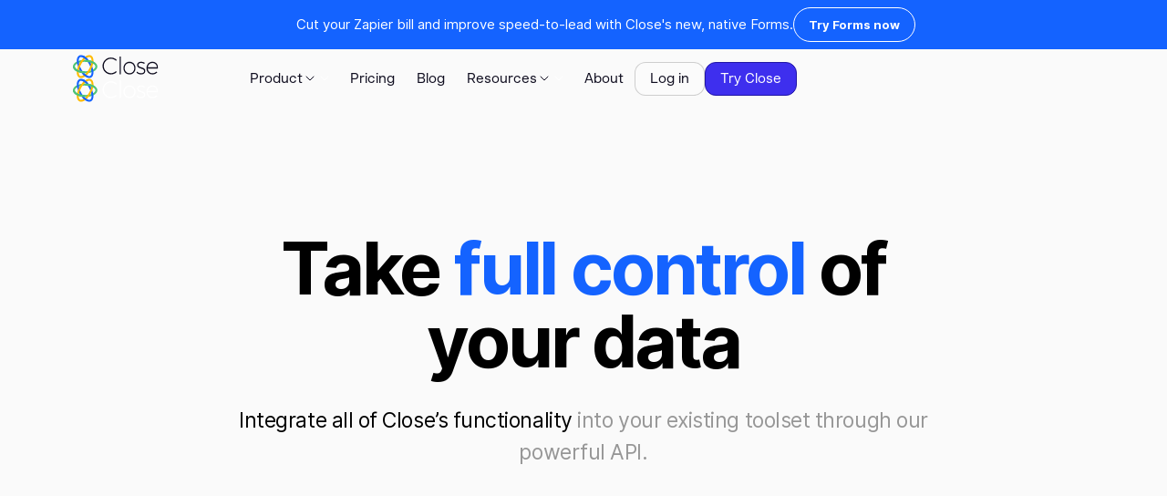

--- FILE ---
content_type: text/html; charset=utf-8
request_url: https://www.close.com/api?ref=blog.close.com
body_size: 21984
content:
<!DOCTYPE html><!-- Last Published: Wed Jan 21 2026 16:59:44 GMT+0000 (Coordinated Universal Time) --><html data-wf-domain="www.close.com" data-wf-page="651c5439b030488dac3e32b9" data-wf-site="61717799a852418a278cfa9b" lang="en"><head><meta charset="utf-8"><title>CRM API | How to Integrate With Close CRM</title><meta content="Have full control of your data. Integrate all of Close’s functionality into your existing toolset through our API." name="description"><meta content="CRM API | How to Integrate With Close CRM" property="og:title"><meta content="Have full control of your data. Integrate all of Close’s functionality into your existing toolset through our API." property="og:description"><meta content="https://cdn.prod.website-files.com/61717799a852418a278cfa9b/6658cec6d9915dbaf441e083_close-open-graph-2024.webp" property="og:image"><meta content="CRM API | How to Integrate With Close CRM" property="twitter:title"><meta content="Have full control of your data. Integrate all of Close’s functionality into your existing toolset through our API." property="twitter:description"><meta content="https://cdn.prod.website-files.com/61717799a852418a278cfa9b/6658cec6d9915dbaf441e083_close-open-graph-2024.webp" property="twitter:image"><meta property="og:type" content="website"><meta content="summary_large_image" name="twitter:card"><meta content="width=device-width, initial-scale=1" name="viewport"><meta content="A04DrNbg5qIl-C1oInGnFvMJegLoTMY2kuj0mKc4b_s" name="google-site-verification"><link href="https://cdn.prod.website-files.com/61717799a852418a278cfa9b/css/close-website.shared.59277e839.min.css" rel="stylesheet" type="text/css" integrity="sha384-WSd+g5gG1Poa8L6sLjC3vJgN5FE4lsHzgHUMopJKRmCIvAaDEnz7UFkounsr3Xd7" crossorigin="anonymous"><link href="https://fonts.googleapis.com" rel="preconnect"><link href="https://fonts.gstatic.com" rel="preconnect" crossorigin="anonymous"><script src="https://ajax.googleapis.com/ajax/libs/webfont/1.6.26/webfont.js" type="text/javascript"></script><script type="text/javascript">WebFont.load({  google: {    families: ["Lato:100,100italic,300,300italic,400,400italic,700,700italic,900,900italic"]  }});</script><script type="text/javascript">!function(o,c){var n=c.documentElement,t=" w-mod-";n.className+=t+"js",("ontouchstart"in o||o.DocumentTouch&&c instanceof DocumentTouch)&&(n.className+=t+"touch")}(window,document);</script><link href="https://cdn.prod.website-files.com/61717799a852418a278cfa9b/686c28a6bb25e0eb7dd690d8_close_crm_logo.jpg" rel="shortcut icon" type="image/x-icon"><link href="https://cdn.prod.website-files.com/61717799a852418a278cfa9b/66268a52e0119bfb4fb75e16_webclip.png" rel="apple-touch-icon"><link href="https://www.close.com/api" rel="canonical"><!-- FB Verification -->
<meta name="facebook-domain-verification" content="0mwxk7y2bzerw0hy7yzqsnyxc23gtr">

<!-- App Store Smart Banner -->
<meta name="apple-itunes-app" content="app-id=1668836284">

<!-- modals.js -->
<script>let modalException; let noModal;</script>

<!-- Microsoft Bing Ads -->
<script>
  (function(w,d,t,r,u)
  {
    var f,n,i;
    w[u]=w[u]||[],f=function()
    {
      var o={ti:"187116307", enableAutoSpaTracking: true};
      o.q=w[u],w[u]=new UET(o),w[u].push("pageLoad")
    },
    n=d.createElement(t),n.src=r,n.async=1,n.onload=n.onreadystatechange=function()
    {
      var s=this.readyState;
      s&&s!=="loaded"&&s!=="complete"||(f(),n.onload=n.onreadystatechange=null)
    },
    i=d.getElementsByTagName(t)[0],i.parentNode.insertBefore(n,i)
  })
  (window,document,"script","//bat.bing.com/bat.js","uetq");
</script>

<!-- Vector -->
<script>
    !function(e,r){try{if(e.vector)return void console.log("Vector snippet included more than once.");var t={};t.q=t.q||[];for(var o=["load","identify","on"],n=function(e){return function(){var r=Array.prototype.slice.call(arguments);t.q.push([e,r])}},c=0;c<o.length;c++){var a=o[c];t[a]=n(a)}if(e.vector=t,!t.loaded){var i=r.createElement("script");i.type="text/javascript",i.async=!0,i.src="https://cdn.vector.co/pixel.js";var l=r.getElementsByTagName("script")[0];l.parentNode.insertBefore(i,l),t.loaded=!0}}catch(e){console.error("Error loading Vector:",e)}}(window,document);
    vector.load("412e5eff-058a-42fa-a26b-ce7adc0bd5e9");
</script>

<style>body {-webkit-font-smoothing: antialiased; -moz-font-smoothing: antialiased; -o-font-smoothing: antialiased;}</style>
<!-- Navattic 
<script>void 0===window.navatticQueue&&(window.navatticQueue=[],window.navattic=new Proxy({},{get:function n(t,u,e){return function(){for(var n=arguments.length,t=Array(n),e=0;e<n;e++)t[e]=arguments[e];return navatticQueue.push({function:u,arguments:t})}}}));</script>
<script async src="https://js.navattic.com/sdk.js" data-key="pkey_cm34kefpa00jirs3bbrxg16tu"></script>-->
<!-- modal.js -->
<script>modalException = true;</script><script type="application/json" id="weglot-data">{"allLanguageUrls":{"en":"https://www.close.com/api?ref=blog.close.com","es":"https://www.close.com/es/api?ref=blog.close.com","pt":"https://www.close.com/pt/api?ref=blog.close.com","de":"https://www.close.com/de/api?ref=blog.close.com","fr":"https://www.close.com/fr/api?ref=blog.close.com"},"originalCanonicalUrl":"https://www.close.com/api","originalPath":"/api","settings":{"auto_switch":false,"auto_switch_fallback":null,"category":8,"custom_settings":{"button_style":{"with_name":false,"full_name":false,"is_dropdown":false,"with_flags":false,"flag_type":"rectangle_mat","custom_css":""},"switchers":[],"translate_search":false,"loading_bar":true,"hide_switcher":false,"translate_images":false,"subdomain":false,"wait_transition":true,"dynamic":""},"deleted_at":null,"dynamics":[],"excluded_blocks":[],"excluded_paths":[{"excluded_languages":[],"language_button_displayed":false,"type":"IS_EXACTLY","value":"/author/rory-sadler"},{"excluded_languages":[],"language_button_displayed":false,"type":"IS_EXACTLY","value":"/author/holly-stanley"},{"excluded_languages":[],"language_button_displayed":false,"type":"IS_EXACTLY","value":"/author/david-wachs"},{"excluded_languages":[],"language_button_displayed":false,"type":"IS_EXACTLY","value":"/author/jesse-relkin"},{"excluded_languages":[],"language_button_displayed":false,"type":"IS_EXACTLY","value":"/author/chintan-zalani"},{"excluded_languages":[],"language_button_displayed":false,"type":"IS_EXACTLY","value":"/author/ryan-robinson"},{"excluded_languages":[],"language_button_displayed":false,"type":"IS_EXACTLY","value":"/author/amy-copadis"},{"excluded_languages":[],"language_button_displayed":false,"type":"IS_EXACTLY","value":"/author/ali-faagba"},{"excluded_languages":[],"language_button_displayed":false,"type":"IS_EXACTLY","value":"/author/nick-persico"},{"excluded_languages":[],"language_button_displayed":false,"type":"IS_EXACTLY","value":"/author/marijana-kay"},{"excluded_languages":[],"language_button_displayed":false,"type":"IS_EXACTLY","value":"/author/danielle-antosz"},{"excluded_languages":[],"language_button_displayed":false,"type":"IS_EXACTLY","value":"/author/ramin-assemi"},{"excluded_languages":[],"language_button_displayed":false,"type":"IS_EXACTLY","value":"/author/sean-mackay"},{"excluded_languages":[],"language_button_displayed":false,"type":"IS_EXACTLY","value":"/author/bojana-vojnovic"},{"excluded_languages":[],"language_button_displayed":false,"type":"IS_EXACTLY","value":"/author/magnus-eriksen"},{"excluded_languages":[],"language_button_displayed":false,"type":"IS_EXACTLY","value":"/author/harris-kenny"},{"excluded_languages":[],"language_button_displayed":false,"type":"IS_EXACTLY","value":"/author/andrew-gazdecki"},{"excluded_languages":[],"language_button_displayed":false,"type":"IS_EXACTLY","value":"/author/megan-mahoney"},{"excluded_languages":[],"language_button_displayed":false,"type":"IS_EXACTLY","value":"/author/thomas-steinacher"},{"excluded_languages":[],"language_button_displayed":false,"type":"IS_EXACTLY","value":"/author/nirbhay-singh"},{"excluded_languages":[],"language_button_displayed":false,"type":"IS_EXACTLY","value":"/author/simon-toroyan"},{"excluded_languages":[],"language_button_displayed":false,"type":"IS_EXACTLY","value":"/author/aggelos-mouzakitis"},{"excluded_languages":[],"language_button_displayed":false,"type":"IS_EXACTLY","value":"/author/anna-hunyadi"},{"excluded_languages":[],"language_button_displayed":false,"type":"IS_EXACTLY","value":"/author/jo-johansson"},{"excluded_languages":[],"language_button_displayed":false,"type":"IS_EXACTLY","value":"/author/yauhen-zaremba"},{"excluded_languages":[],"language_button_displayed":false,"type":"IS_EXACTLY","value":"/author/tom-sullivan"},{"excluded_languages":[],"language_button_displayed":false,"type":"IS_EXACTLY","value":"/author/raul-galera"},{"excluded_languages":[],"language_button_displayed":false,"type":"IS_EXACTLY","value":"/author/sam-hops"},{"excluded_languages":[],"language_button_displayed":false,"type":"IS_EXACTLY","value":"/author/maggie-ryan"},{"excluded_languages":[],"language_button_displayed":false,"type":"IS_EXACTLY","value":"/author/jory-mackay"},{"excluded_languages":[],"language_button_displayed":false,"type":"IS_EXACTLY","value":"/author/moritz-dausinger"},{"excluded_languages":[],"language_button_displayed":false,"type":"IS_EXACTLY","value":"/author/grace-lau"},{"excluded_languages":[],"language_button_displayed":false,"type":"IS_EXACTLY","value":"/author/parichehr-parsi"},{"excluded_languages":[],"language_button_displayed":false,"type":"IS_EXACTLY","value":"/author/andre-oentoro"},{"excluded_languages":[],"language_button_displayed":false,"type":"IS_EXACTLY","value":"/author/madhav-bhandari"},{"excluded_languages":[],"language_button_displayed":false,"type":"IS_EXACTLY","value":"/author/viveka-von-rosen"},{"excluded_languages":[],"language_button_displayed":false,"type":"IS_EXACTLY","value":"/author/craig-dennis"},{"excluded_languages":[],"language_button_displayed":false,"type":"IS_EXACTLY","value":"/author/anthony-nemitz"},{"excluded_languages":[],"language_button_displayed":false,"type":"IS_EXACTLY","value":"/author/sam-brenner"},{"excluded_languages":[],"language_button_displayed":false,"type":"IS_EXACTLY","value":"/author/narayani-pandya"},{"excluded_languages":[],"language_button_displayed":false,"type":"IS_EXACTLY","value":"/author/emily-roberts"},{"excluded_languages":[],"language_button_displayed":false,"type":"IS_EXACTLY","value":"/author/brad-smith"},{"excluded_languages":[],"language_button_displayed":false,"type":"IS_EXACTLY","value":"/author/kevin-ramani"},{"excluded_languages":[],"language_button_displayed":false,"type":"IS_EXACTLY","value":"/author/ian-loew"},{"excluded_languages":[],"language_button_displayed":false,"type":"IS_EXACTLY","value":"/author/helga-zabalkanska"},{"excluded_languages":[],"language_button_displayed":false,"type":"IS_EXACTLY","value":"/author/jessica-malnik"},{"excluded_languages":[],"language_button_displayed":false,"type":"IS_EXACTLY","value":"/author/baidhurya-mani"},{"excluded_languages":[],"language_button_displayed":false,"type":"IS_EXACTLY","value":"/author/sam-molony"},{"excluded_languages":[],"language_button_displayed":false,"type":"IS_EXACTLY","value":"/author/victor-eduoh"},{"excluded_languages":[],"language_button_displayed":false,"type":"IS_EXACTLY","value":"/author/syed-balkhi"},{"excluded_languages":[],"language_button_displayed":false,"type":"IS_EXACTLY","value":"/author/joe-barron"},{"excluded_languages":[],"language_button_displayed":false,"type":"IS_EXACTLY","value":"/author/joanna-kaminska"},{"excluded_languages":[],"language_button_displayed":false,"type":"IS_EXACTLY","value":"/author/tian-hunt"},{"excluded_languages":[],"language_button_displayed":false,"type":"IS_EXACTLY","value":"/author/mary-hartberg"},{"excluded_languages":[],"language_button_displayed":false,"type":"IS_EXACTLY","value":"/author/ruari-baker"},{"excluded_languages":[],"language_button_displayed":false,"type":"IS_EXACTLY","value":"/author/liz-stephany"},{"excluded_languages":[],"language_button_displayed":false,"type":"IS_EXACTLY","value":"/author/natasha-lane"},{"excluded_languages":[],"language_button_displayed":false,"type":"IS_EXACTLY","value":"/author/david-ly-khim"},{"excluded_languages":[],"language_button_displayed":false,"type":"IS_EXACTLY","value":"/author/hanson-cheng"},{"excluded_languages":[],"language_button_displayed":false,"type":"IS_EXACTLY","value":"/author/addison-burke"},{"excluded_languages":[],"language_button_displayed":false,"type":"IS_EXACTLY","value":"/author/christie-wagner"},{"excluded_languages":[],"language_button_displayed":false,"type":"IS_EXACTLY","value":"/author/victor-ijidola"},{"excluded_languages":[],"language_button_displayed":false,"type":"IS_EXACTLY","value":"/author/nicholas-rubright"},{"excluded_languages":[],"language_button_displayed":false,"type":"IS_EXACTLY","value":"/author/cody-arsenault"},{"excluded_languages":[],"language_button_displayed":false,"type":"IS_EXACTLY","value":"/author/kimberlee-meier"},{"excluded_languages":[],"language_button_displayed":false,"type":"IS_EXACTLY","value":"/author/wesley-cherisien"},{"excluded_languages":[],"language_button_displayed":false,"type":"IS_EXACTLY","value":"/author/crystal-williams"},{"excluded_languages":[],"language_button_displayed":false,"type":"IS_EXACTLY","value":"/author/chris-bournelis"},{"excluded_languages":[],"language_button_displayed":false,"type":"IS_EXACTLY","value":"/author/sarah-wisbey"},{"excluded_languages":[],"language_button_displayed":false,"type":"IS_EXACTLY","value":"/author/jeremy-sacramento"},{"excluded_languages":[],"language_button_displayed":false,"type":"IS_EXACTLY","value":"/author/vlad-oleksiienko"},{"excluded_languages":[],"language_button_displayed":false,"type":"IS_EXACTLY","value":"/author/tomas-spada"},{"excluded_languages":[],"language_button_displayed":false,"type":"IS_EXACTLY","value":"/author/phil-freo"},{"excluded_languages":[],"language_button_displayed":false,"type":"IS_EXACTLY","value":"/author/james-urie"},{"excluded_languages":[],"language_button_displayed":false,"type":"IS_EXACTLY","value":"/author/jacob-thomas"},{"excluded_languages":[],"language_button_displayed":false,"type":"IS_EXACTLY","value":"/author/mark-quadros"},{"excluded_languages":[],"language_button_displayed":false,"type":"IS_EXACTLY","value":"/author/matt-wheeler"},{"excluded_languages":[],"language_button_displayed":false,"type":"IS_EXACTLY","value":"/author/owen-baker"},{"excluded_languages":[],"language_button_displayed":false,"type":"IS_EXACTLY","value":"/author/jeff-kahn"},{"excluded_languages":[],"language_button_displayed":false,"type":"IS_EXACTLY","value":"/author/kaleigh-moore"},{"excluded_languages":[],"language_button_displayed":false,"type":"IS_EXACTLY","value":"/changelog/desktop-app-updates"},{"excluded_languages":[],"language_button_displayed":false,"type":"IS_EXACTLY","value":"/changelog/multiple-pipelines"},{"excluded_languages":[],"language_button_displayed":false,"type":"IS_EXACTLY","value":"/changelog/create-custom-roles-with-roles-permissions"},{"excluded_languages":[],"language_button_displayed":false,"type":"IS_EXACTLY","value":"/changelog/reorder-fields-on-custom-activities"},{"excluded_languages":[],"language_button_displayed":false,"type":"IS_EXACTLY","value":"/changelog/farewell-lato-font"},{"excluded_languages":[],"language_button_displayed":false,"type":"IS_EXACTLY","value":"/changelog/hello-close-bye-bye-close-io"},{"excluded_languages":[],"language_button_displayed":false,"type":"IS_EXACTLY","value":"/changelog/bulk-edit-improvements-for-multi-select-custom-fields"},{"excluded_languages":[],"language_button_displayed":false,"type":"IS_EXACTLY","value":"/changelog/search-autocomplete"},{"excluded_languages":[],"language_button_displayed":false,"type":"IS_EXACTLY","value":"/changelog/creating-a-group-number-now-available-in-the-app"},{"excluded_languages":[],"language_button_displayed":false,"type":"IS_EXACTLY","value":"/changelog/new-team-management"},{"excluded_languages":[],"language_button_displayed":false,"type":"IS_EXACTLY","value":"/changelog/call-automation-via-power-dialer"},{"excluded_languages":[],"language_button_displayed":false,"type":"IS_EXACTLY","value":"/changelog/importer-merge-update"},{"excluded_languages":[],"language_button_displayed":false,"type":"IS_EXACTLY","value":"/changelog/new-developer-docs"},{"excluded_languages":[],"language_button_displayed":false,"type":"IS_EXACTLY","value":"/changelog/custom-field-improvements"},{"excluded_languages":[],"language_button_displayed":false,"type":"IS_EXACTLY","value":"/changelog/pipeline-view"},{"excluded_languages":[],"language_button_displayed":false,"type":"IS_EXACTLY","value":"/changelog/search-in-email-templates-settings"},{"excluded_languages":[],"language_button_displayed":false,"type":"IS_EXACTLY","value":"/changelog/ios-close-mobile-app"},{"excluded_languages":[],"language_button_displayed":false,"type":"IS_EXACTLY","value":"/changelog/sms-steps-in-sequences"},{"excluded_languages":[],"language_button_displayed":false,"type":"IS_EXACTLY","value":"/changelog/webhooks-v2"},{"excluded_languages":[],"language_button_displayed":false,"type":"IS_EXACTLY","value":"/changelog/may22-improvements"},{"excluded_languages":[],"language_button_displayed":false,"type":"IS_EXACTLY","value":"/changelog/google-sso-integration"},{"excluded_languages":[],"language_button_displayed":false,"type":"IS_EXACTLY","value":"/changelog/improvements"},{"excluded_languages":[],"language_button_displayed":false,"type":"IS_EXACTLY","value":"/changelog/tasks-in-sequences"},{"excluded_languages":[],"language_button_displayed":false,"type":"IS_EXACTLY","value":"/changelog/email-sending-limits"},{"excluded_languages":[],"language_button_displayed":false,"type":"IS_EXACTLY","value":"/changelog/inline-editing-of-opportunities-in-pipeline-view"},{"excluded_languages":[],"language_button_displayed":false,"type":"IS_EXACTLY","value":"/changelog/onboard-new-team-members-with-the-close-product-guide"},{"excluded_languages":[],"language_button_displayed":false,"type":"IS_EXACTLY","value":"/changelog/april-onboarding-improvements"},{"excluded_languages":[],"language_button_displayed":false,"type":"IS_EXACTLY","value":"/changelog/audio-device-improvements"},{"excluded_languages":[],"language_button_displayed":false,"type":"IS_EXACTLY","value":"/changelog/see-phone-numbers-used-in-call-activities"},{"excluded_languages":[],"language_button_displayed":false,"type":"IS_EXACTLY","value":"/changelog/improved-autoreply-email-reporting"},{"excluded_languages":[],"language_button_displayed":false,"type":"IS_EXACTLY","value":"/changelog/october-design-improvements"},{"excluded_languages":[],"language_button_displayed":false,"type":"IS_EXACTLY","value":"/changelog/more-options-when-transferring-calls"},{"excluded_languages":[],"language_button_displayed":false,"type":"IS_EXACTLY","value":"/changelog/microsoft-account-discovery"},{"excluded_languages":[],"language_button_displayed":false,"type":"IS_EXACTLY","value":"/changelog/activity-deep-links"},{"excluded_languages":[],"language_button_displayed":false,"type":"IS_EXACTLY","value":"/changelog/meeting-sync"},{"excluded_languages":[],"language_button_displayed":false,"type":"IS_EXACTLY","value":"/changelog/saving-and-sharing-activity-reports"},{"excluded_languages":[],"language_button_displayed":false,"type":"IS_EXACTLY","value":"/changelog/april23-improvements"},{"excluded_languages":[],"language_button_displayed":false,"type":"IS_EXACTLY","value":"/changelog/november22-improvements"},{"excluded_languages":[],"language_button_displayed":false,"type":"IS_EXACTLY","value":"/changelog/march22-improvements-and-bug-fix-roundup"},{"excluded_languages":[],"language_button_displayed":false,"type":"IS_EXACTLY","value":"/changelog/new-sms-templates"},{"excluded_languages":[],"language_button_displayed":false,"type":"IS_EXACTLY","value":"/changelog/opportunity-funnel-report-beta"},{"excluded_languages":[],"language_button_displayed":false,"type":"IS_EXACTLY","value":"/changelog/calling-on-sequences-and-more"},{"excluded_languages":[],"language_button_displayed":false,"type":"IS_EXACTLY","value":"/changelog/ios-close-mobile-app-copy-outbound-calling"},{"excluded_languages":[],"language_button_displayed":false,"type":"IS_EXACTLY","value":"/changelog/december23-improvements"},{"excluded_languages":[],"language_button_displayed":false,"type":"IS_EXACTLY","value":"/changelog/improved-opportunity-pipeline-view"},{"excluded_languages":[],"language_button_displayed":false,"type":"IS_EXACTLY","value":"/changelog/oauth-integration-support"},{"excluded_languages":[],"language_button_displayed":false,"type":"IS_EXACTLY","value":"/changelog/august23-improvements"},{"excluded_languages":[],"language_button_displayed":false,"type":"IS_EXACTLY","value":"/changelog/mobile-app-calling-improvements-reporting"},{"excluded_languages":[],"language_button_displayed":false,"type":"IS_EXACTLY","value":"/changelog/delete-email-threads"},{"excluded_languages":[],"language_button_displayed":false,"type":"IS_EXACTLY","value":"/changelog/new-sequences-overview-and-report-tabs"},{"excluded_languages":[],"language_button_displayed":false,"type":"IS_EXACTLY","value":"/changelog/new-lead-activity-filtering"},{"excluded_languages":[],"language_button_displayed":false,"type":"IS_EXACTLY","value":"/changelog/task-due-times-in-new-task-assigned-to-you-emails-now-display-in-your-timezone"},{"excluded_languages":[],"language_button_displayed":false,"type":"IS_EXACTLY","value":"/changelog/zoom-integration"},{"excluded_languages":[],"language_button_displayed":false,"type":"IS_EXACTLY","value":"/changelog/customize-your-phone-settings-on-the-fly-with-the-new-phone-settings-popover"},{"excluded_languages":[],"language_button_displayed":false,"type":"IS_EXACTLY","value":"/changelog/opportunity-custom-fields"},{"excluded_languages":[],"language_button_displayed":false,"type":"IS_EXACTLY","value":"/changelog/custom-field-activity-improvements"},{"excluded_languages":[],"language_button_displayed":false,"type":"IS_EXACTLY","value":"/changelog/may-roundup"},{"excluded_languages":[],"language_button_displayed":false,"type":"IS_EXACTLY","value":"/changelog/improvements-roundup"},{"excluded_languages":[],"language_button_displayed":false,"type":"IS_EXACTLY","value":"/changelog/find-leads-with-emails-sent-by-a-sequence"},{"excluded_languages":[],"language_button_displayed":false,"type":"IS_EXACTLY","value":"/changelog/starter-plan"},{"excluded_languages":[],"language_button_displayed":false,"type":"IS_EXACTLY","value":"/changelog/filter-lead-activity-by-multiple-users"},{"excluded_languages":[],"language_button_displayed":false,"type":"IS_EXACTLY","value":"/changelog/redesigned-sidebar-and-emojis-for-smart-views"},{"excluded_languages":[],"language_button_displayed":false,"type":"IS_EXACTLY","value":"/changelog/sequence-improvements"},{"excluded_languages":[],"language_button_displayed":false,"type":"IS_EXACTLY","value":"/changelog/march23-improvements"},{"excluded_languages":[],"language_button_displayed":false,"type":"IS_EXACTLY","value":"/changelog/send-an-email-sequence-as-a-follow-up"},{"excluded_languages":[],"language_button_displayed":false,"type":"IS_EXACTLY","value":"/changelog/july-improvements23"},{"excluded_languages":[],"language_button_displayed":false,"type":"IS_EXACTLY","value":"/changelog/automated-triggers"},{"excluded_languages":[],"language_button_displayed":false,"type":"IS_EXACTLY","value":"/changelog/next-lead-contact-button"},{"excluded_languages":[],"language_button_displayed":false,"type":"IS_EXACTLY","value":"/changelog/mobile-android-app-push-notifications-and-inbound-calling"},{"excluded_languages":[],"language_button_displayed":false,"type":"IS_EXACTLY","value":"/changelog/basic-email-unsubscribe"},{"excluded_languages":[],"language_button_displayed":false,"type":"IS_EXACTLY","value":"/changelog/snippets-and-quick-insert-menu"},{"excluded_languages":[],"language_button_displayed":false,"type":"IS_EXACTLY","value":"/changelog/set-lead-status"},{"excluded_languages":[],"language_button_displayed":false,"type":"IS_EXACTLY","value":"/changelog/contact-dialing"},{"excluded_languages":[],"language_button_displayed":false,"type":"IS_EXACTLY","value":"/changelog/introducing-sms-in-close"},{"excluded_languages":[],"language_button_displayed":false,"type":"IS_EXACTLY","value":"/changelog/task-opportunity-phone-number-reassignment"},{"excluded_languages":[],"language_button_displayed":false,"type":"IS_EXACTLY","value":"/changelog/a-new-lead-importer-and-a-fresh-coat-of-paint"},{"excluded_languages":[],"language_button_displayed":false,"type":"IS_EXACTLY","value":"/changelog/restrict-editing-on-custom-fields"},{"excluded_languages":[],"language_button_displayed":false,"type":"IS_EXACTLY","value":"/changelog/march-roundup"},{"excluded_languages":[],"language_button_displayed":false,"type":"IS_EXACTLY","value":"/changelog/webhook-autopausing"},{"excluded_languages":[],"language_button_displayed":false,"type":"IS_EXACTLY","value":"/changelog/microsoft-365-integration"},{"excluded_languages":[],"language_button_displayed":false,"type":"IS_EXACTLY","value":"/changelog/improved-mechanism-for-providing-call-quality-feedback"},{"excluded_languages":[],"language_button_displayed":false,"type":"IS_EXACTLY","value":"/changelog/rss.xml"},{"excluded_languages":[],"language_button_displayed":false,"type":"IS_EXACTLY","value":"/changelog/two-factor-authentication"},{"excluded_languages":[],"language_button_displayed":false,"type":"IS_EXACTLY","value":"/changelog/sequence-send-as"},{"excluded_languages":[],"language_button_displayed":false,"type":"IS_EXACTLY","value":"/changelog/april22-improvements-and-bug-fix-roundup"},{"excluded_languages":[],"language_button_displayed":false,"type":"IS_EXACTLY","value":"/changelog/february23-improvements"},{"excluded_languages":[],"language_button_displayed":false,"type":"IS_EXACTLY","value":"/changelog/august22-improvements"},{"excluded_languages":[],"language_button_displayed":false,"type":"IS_EXACTLY","value":"/changelog/new-telephony-permission"},{"excluded_languages":[],"language_button_displayed":false,"type":"IS_EXACTLY","value":"/changelog/smart-view-search"},{"excluded_languages":[],"language_button_displayed":false,"type":"IS_EXACTLY","value":"/changelog/january23-improvements"},{"excluded_languages":[],"language_button_displayed":false,"type":"IS_EXACTLY","value":"/changelog/savvycal-integration"},{"excluded_languages":[],"language_button_displayed":false,"type":"IS_EXACTLY","value":"/changelog/mobile-improvements"},{"excluded_languages":[],"language_button_displayed":false,"type":"IS_EXACTLY","value":"/changelog/workflow-schedules-pausing"},{"excluded_languages":[],"language_button_displayed":false,"type":"IS_EXACTLY","value":"/changelog/october23-improvements"},{"excluded_languages":[],"language_button_displayed":false,"type":"IS_EXACTLY","value":"/changelog/saved-columns-per-smartview"},{"excluded_languages":[],"language_button_displayed":false,"type":"IS_EXACTLY","value":"/changelog/feb2024-improvements"},{"excluded_languages":[],"language_button_displayed":false,"type":"IS_EXACTLY","value":"/changelog/fivetran-integration"},{"excluded_languages":[],"language_button_displayed":false,"type":"IS_EXACTLY","value":"/changelog/improved-reporting-pipeline-sharing"},{"excluded_languages":[],"language_button_displayed":false,"type":"IS_EXACTLY","value":"/changelog/search-report-and-view-dialer-calls-by-call-method"},{"excluded_languages":[],"language_button_displayed":false,"type":"IS_EXACTLY","value":"/changelog/contact-filtering-improvements"},{"excluded_languages":[],"language_button_displayed":false,"type":"IS_EXACTLY","value":"/changelog/more-activity-comparison-column-control"},{"excluded_languages":[],"language_button_displayed":false,"type":"IS_EXACTLY","value":"/changelog/april-roundup"},{"excluded_languages":[],"language_button_displayed":false,"type":"IS_EXACTLY","value":"/changelog/call-coaching"},{"excluded_languages":[],"language_button_displayed":false,"type":"IS_EXACTLY","value":"/changelog/bug-fix-roundup"},{"excluded_languages":[],"language_button_displayed":false,"type":"IS_EXACTLY","value":"/changelog/lead-visibility-permissions"},{"excluded_languages":[],"language_button_displayed":false,"type":"IS_EXACTLY","value":"/changelog/receiving-mms"},{"excluded_languages":[],"language_button_displayed":false,"type":"IS_EXACTLY","value":"/changelog/may23-improvements"},{"excluded_languages":[],"language_button_displayed":false,"type":"IS_EXACTLY","value":"/changelog/integrations-page"},{"excluded_languages":[],"language_button_displayed":false,"type":"IS_EXACTLY","value":"/changelog/scheduling-links"},{"excluded_languages":[],"language_button_displayed":false,"type":"IS_EXACTLY","value":"/changelog/october22-improvements-copy"},{"excluded_languages":[],"language_button_displayed":false,"type":"IS_EXACTLY","value":"/changelog/set-as-primary-contact-option-in-the-contact-dropdown"},{"excluded_languages":[],"language_button_displayed":false,"type":"IS_EXACTLY","value":"/changelog/new-template-tags-in-integration-links"},{"excluded_languages":[],"language_button_displayed":false,"type":"IS_EXACTLY","value":"/changelog/o365-calendar-integration"},{"excluded_languages":[],"language_button_displayed":false,"type":"IS_EXACTLY","value":"/changelog/improved-api-key-management"},{"excluded_languages":[],"language_button_displayed":false,"type":"IS_EXACTLY","value":"/changelog/call-dispositions"},{"excluded_languages":[],"language_button_displayed":false,"type":"IS_EXACTLY","value":"/changelog/chatgpt-plugin"},{"excluded_languages":[],"language_button_displayed":false,"type":"IS_EXACTLY","value":"/changelog/september23-improvements"},{"excluded_languages":[],"language_button_displayed":false,"type":"IS_EXACTLY","value":"/changelog/december2023-improvements"},{"excluded_languages":[],"language_button_displayed":false,"type":"IS_EXACTLY","value":"/changelog/unsubscribe-functionality-improvements"},{"excluded_languages":[],"language_button_displayed":false,"type":"IS_EXACTLY","value":"/changelog/mar-2024-improvements"},{"excluded_languages":[],"language_button_displayed":false,"type":"IS_EXACTLY","value":"/changelog/close-on-your-desktop"},{"excluded_languages":[],"language_button_displayed":false,"type":"IS_EXACTLY","value":"/changelog/reduced-ring-time-option-on-power-dialer"},{"excluded_languages":[],"language_button_displayed":false,"type":"IS_EXACTLY","value":"/changelog/contact-smart-views"},{"excluded_languages":[],"language_button_displayed":false,"type":"IS_EXACTLY","value":"/changelog/product-update-customizing-columns-on-the-opportunities-view"},{"excluded_languages":[],"language_button_displayed":false,"type":"IS_EXACTLY","value":"/changelog/automate-your-sales-workflows-with-a-dozen-updated-zapier-actions-triggers-for-close"},{"excluded_languages":[],"language_button_displayed":false,"type":"IS_EXACTLY","value":"/changelog/custom-activities"},{"excluded_languages":[],"language_button_displayed":false,"type":"IS_EXACTLY","value":"/changelog/december21-bug-fix-roundup"},{"excluded_languages":[],"language_button_displayed":false,"type":"IS_EXACTLY","value":"/changelog/collapsible-sidebar"},{"excluded_languages":[],"language_button_displayed":false,"type":"IS_EXACTLY","value":"/changelog/assigning-predictive-dialer-calls-that-are-not-picked-up"},{"excluded_languages":[],"language_button_displayed":false,"type":"IS_EXACTLY","value":"/changelog/improved-desktop-app"},{"excluded_languages":[],"language_button_displayed":false,"type":"IS_EXACTLY","value":"/changelog/reverting-lead-update-imports"},{"excluded_languages":[],"language_button_displayed":false,"type":"IS_EXACTLY","value":"/changelog/multi-select-custom-fields"},{"excluded_languages":[],"language_button_displayed":false,"type":"IS_EXACTLY","value":"/changelog/contacts-filtering"},{"excluded_languages":[],"language_button_displayed":false,"type":"IS_EXACTLY","value":"/changelog/new-contact-filtering-page-columns"},{"excluded_languages":[],"language_button_displayed":false,"type":"IS_EXACTLY","value":"/changelog/september22-improvements-copy"},{"excluded_languages":[],"language_button_displayed":false,"type":"IS_EXACTLY","value":"/changelog/june22-improvements"},{"excluded_languages":[],"language_button_displayed":false,"type":"IS_EXACTLY","value":"/changelog/email-sequences"},{"excluded_languages":[],"language_button_displayed":false,"type":"IS_EXACTLY","value":"/changelog/default-roles-in-all-accounts"},{"excluded_languages":[],"language_button_displayed":false,"type":"IS_EXACTLY","value":"/changelog/january22-improvements-roundup"},{"excluded_languages":[],"language_button_displayed":false,"type":"IS_EXACTLY","value":"/changelog/activity-feed-search"},{"excluded_languages":[],"language_button_displayed":false,"type":"IS_EXACTLY","value":"/changelog/aug22-filtering-improvements"},{"excluded_languages":[],"language_button_displayed":false,"type":"IS_EXACTLY","value":"/changelog/meetings-in-inbox"},{"excluded_languages":[],"language_button_displayed":false,"type":"IS_EXACTLY","value":"/changelog/november23-improvements"},{"excluded_languages":[],"language_button_displayed":false,"type":"IS_EXACTLY","value":"/changelog/call-meeting-linking"},{"excluded_languages":[],"language_button_displayed":false,"type":"IS_EXACTLY","value":"/changelog/new-lead-filtering"},{"excluded_languages":[],"language_button_displayed":false,"type":"IS_EXACTLY","value":"/changelog/a-design-refresh-on-the-lead-view-sidebar"},{"excluded_languages":[],"language_button_displayed":false,"type":"IS_EXACTLY","value":"/changelog/call-quality-indicator"},{"excluded_languages":[],"language_button_displayed":false,"type":"IS_EXACTLY","value":"/changelog/regulatory-bundles-for-international-phone-numbers"},{"excluded_languages":[],"language_button_displayed":false,"type":"IS_EXACTLY","value":"/changelog/event-log-api-now-available-on-all-plans"},{"excluded_languages":[],"language_button_displayed":false,"type":"IS_EXACTLY","value":"/changelog/contact-highlighting-from-search"},{"excluded_languages":[],"language_button_displayed":false,"type":"IS_EXACTLY","value":"/changelog/summer-bug-squashin"},{"excluded_languages":[],"language_button_displayed":false,"type":"IS_EXACTLY","value":"/changelog/email-send-as"},{"excluded_languages":[],"language_button_displayed":false,"type":"IS_EXACTLY","value":"/changelog/signwell-integration"},{"excluded_languages":[],"language_button_displayed":false,"type":"IS_EXACTLY","value":"/changelog/february22-improvements-and-bugs-fixes-roundup"},{"excluded_languages":[],"language_button_displayed":false,"type":"IS_EXACTLY","value":"/changelog/duplicate-detection-in-the-new-lead-modal"},{"excluded_languages":[],"language_button_displayed":false,"type":"IS_EXACTLY","value":"/changelog/january22-bug-fix-roundup-copy"},{"excluded_languages":[],"language_button_displayed":false,"type":"IS_EXACTLY","value":"/changelog/july22-improvements"},{"excluded_languages":[],"language_button_displayed":false,"type":"IS_EXACTLY","value":"/changelog/rich-text-editing-for-notes-and-call-notes"},{"excluded_languages":[],"language_button_displayed":false,"type":"IS_EXACTLY","value":"/changelog/api-changelog"},{"excluded_languages":[],"language_button_displayed":false,"type":"IS_EXACTLY","value":"/changelog/sms-support-for-united-kingdom-and-australia"},{"excluded_languages":[],"language_button_displayed":false,"type":"IS_EXACTLY","value":"/changelog/segment-integration"},{"excluded_languages":[],"language_button_displayed":false,"type":"IS_EXACTLY","value":"/changelog/june-23-improvements"},{"excluded_languages":[],"language_button_displayed":false,"type":"IS_EXACTLY","value":"/changelog/improved-email-templates-settings"},{"excluded_languages":[],"language_button_displayed":false,"type":"IS_EXACTLY","value":"/changelog/call-assistant"},{"excluded_languages":[],"language_button_displayed":false,"type":"IS_EXACTLY","value":"/changelog/january2024-improvements"},{"excluded_languages":[],"language_button_displayed":false,"type":"IS_EXACTLY","value":"/changelog/ai-email-rewrite-assistant"},{"excluded_languages":[],"language_button_displayed":false,"type":"IS_EXACTLY","value":"/changelog/mentions-and-comments"},{"excluded_languages":[],"language_button_displayed":false,"type":"IS_EXACTLY","value":"/changelog/files"},{"excluded_languages":[],"language_button_displayed":false,"type":"IS_EXACTLY","value":"/changelog/assign-leads-with-the-user-custom-field-type"},{"excluded_languages":[],"language_button_displayed":false,"type":"IS_EXACTLY","value":"/changelog/new-activity-report"},{"excluded_languages":[],"language_button_displayed":false,"type":"IS_EXACTLY","value":"/changelog/enhanced-call-automation-via-predictive-dialer"},{"excluded_languages":[],"language_button_displayed":false,"type":"IS_EXACTLY","value":"/changelog/call-recording-for-professional-plan-users"},{"excluded_languages":[],"language_button_displayed":false,"type":"IS_EXACTLY","value":"/changelog/groups"},{"excluded_languages":[],"language_button_displayed":false,"type":"IS_EXACTLY","value":"/changelog/power-dialer-now-available-in-all-countries"},{"excluded_languages":[],"language_button_displayed":false,"type":"IS_EXACTLY","value":"/changelog/secured-call-recordings-voicemails"},{"excluded_languages":[],"language_button_displayed":false,"type":"IS_EXACTLY","value":"/changelog/incoming-call-improvements"},{"excluded_languages":[],"language_button_displayed":false,"type":"IS_EXACTLY","value":"/changelog/contact-custom-fields"},{"excluded_languages":[],"language_button_displayed":false,"type":"IS_EXACTLY","value":"/changelog/december21-improvements-roundup"},{"excluded_languages":[],"language_button_displayed":false,"type":"IS_EXACTLY","value":"/changelog/new-email-compose"},{"excluded_languages":[],"language_button_displayed":false,"type":"IS_EXACTLY","value":"/changelog/custom-objects"},{"excluded_languages":[],"language_button_displayed":false,"type":"IS_EXACTLY","value":"/changelog/choose-export-fields"},{"excluded_languages":[],"language_button_displayed":false,"type":"IS_EXACTLY","value":"/changelog/sending-mms"},{"excluded_languages":[],"language_button_displayed":false,"type":"IS_EXACTLY","value":"/changelog/conversations"},{"excluded_languages":[],"language_button_displayed":false,"type":"IS_EXACTLY","value":"/integrations/calendly"},{"excluded_languages":[],"language_button_displayed":false,"type":"IS_EXACTLY","value":"/integrations/zapier"},{"excluded_languages":[],"language_button_displayed":false,"type":"IS_EXACTLY","value":"/integrations/gmail"},{"excluded_languages":[],"language_button_displayed":false,"type":"IS_EXACTLY","value":"/integrations/voila-norbert"},{"excluded_languages":[],"language_button_displayed":false,"type":"IS_EXACTLY","value":"/integrations/uplead"},{"excluded_languages":[],"language_button_displayed":false,"type":"IS_EXACTLY","value":"/integrations/make"},{"excluded_languages":[],"language_button_displayed":false,"type":"IS_EXACTLY","value":"/integrations/liveagent"},{"excluded_languages":[],"language_button_displayed":false,"type":"IS_EXACTLY","value":"/integrations/leadsbridge"},{"excluded_languages":[],"language_button_displayed":false,"type":"IS_EXACTLY","value":"/integrations/plecto"},{"excluded_languages":[],"language_button_displayed":false,"type":"IS_EXACTLY","value":"/integrations/geckoboard"},{"excluded_languages":[],"language_button_displayed":false,"type":"IS_EXACTLY","value":"/integrations/conversify"},{"excluded_languages":[],"language_button_displayed":false,"type":"IS_EXACTLY","value":"/integrations/linkmatch"},{"excluded_languages":[],"language_button_displayed":false,"type":"IS_EXACTLY","value":"/integrations/alice"},{"excluded_languages":[],"language_button_displayed":false,"type":"IS_EXACTLY","value":"/integrations/retool"},{"excluded_languages":[],"language_button_displayed":false,"type":"IS_EXACTLY","value":"/integrations/balto"},{"excluded_languages":[],"language_button_displayed":false,"type":"IS_EXACTLY","value":"/integrations/gong"},{"excluded_languages":[],"language_button_displayed":false,"type":"IS_EXACTLY","value":"/integrations/justcall"},{"excluded_languages":[],"language_button_displayed":false,"type":"IS_EXACTLY","value":"/integrations/zoom"},{"excluded_languages":[],"language_button_displayed":false,"type":"IS_EXACTLY","value":"/integrations/dripify"},{"excluded_languages":[],"language_button_displayed":false,"type":"IS_EXACTLY","value":"/integrations/stitch-data"},{"excluded_languages":[],"language_button_displayed":false,"type":"IS_EXACTLY","value":"/integrations/syncspider"},{"excluded_languages":[],"language_button_displayed":false,"type":"IS_EXACTLY","value":"/integrations/hubspot"},{"excluded_languages":[],"language_button_displayed":false,"type":"IS_EXACTLY","value":"/integrations/cozyroc"},{"excluded_languages":[],"language_button_displayed":false,"type":"IS_EXACTLY","value":"/integrations/iclosed"},{"excluded_languages":[],"language_button_displayed":false,"type":"IS_EXACTLY","value":"/integrations/fivetran"},{"excluded_languages":[],"language_button_displayed":false,"type":"IS_EXACTLY","value":"/integrations/leadinfo"},{"excluded_languages":[],"language_button_displayed":false,"type":"IS_EXACTLY","value":"/integrations/appinsights"},{"excluded_languages":[],"language_button_displayed":false,"type":"IS_EXACTLY","value":"/integrations/fathom-video"},{"excluded_languages":[],"language_button_displayed":false,"type":"IS_EXACTLY","value":"/integrations/integrate-io"},{"excluded_languages":[],"language_button_displayed":false,"type":"IS_EXACTLY","value":"/integrations/process-street"},{"excluded_languages":[],"language_button_displayed":false,"type":"IS_EXACTLY","value":"/integrations/spiff"},{"excluded_languages":[],"language_button_displayed":false,"type":"IS_EXACTLY","value":"/integrations/sequin"},{"excluded_languages":[],"language_button_displayed":false,"type":"IS_EXACTLY","value":"/integrations/skyvia"},{"excluded_languages":[],"language_button_displayed":false,"type":"IS_EXACTLY","value":"/integrations/jiminny"},{"excluded_languages":[],"language_button_displayed":false,"type":"IS_EXACTLY","value":"/integrations/customerio"},{"excluded_languages":[],"language_button_displayed":false,"type":"IS_EXACTLY","value":"/integrations/clay"},{"excluded_languages":[],"language_button_displayed":false,"type":"IS_EXACTLY","value":"/integrations/convin"},{"excluded_languages":[],"language_button_displayed":false,"type":"IS_EXACTLY","value":"/integrations/driftrock"},{"excluded_languages":[],"language_button_displayed":false,"type":"IS_EXACTLY","value":"/integrations/palette"},{"excluded_languages":[],"language_button_displayed":false,"type":"IS_EXACTLY","value":"/integrations/quotapath"},{"excluded_languages":[],"language_button_displayed":false,"type":"IS_EXACTLY","value":"/integrations/better-proposals"},{"excluded_languages":[],"language_button_displayed":false,"type":"IS_EXACTLY","value":"/integrations/getaccept"},{"excluded_languages":[],"language_button_displayed":false,"type":"IS_EXACTLY","value":"/integrations/hockeystack"},{"excluded_languages":[],"language_button_displayed":false,"type":"IS_EXACTLY","value":"/integrations/microsoft-365"},{"excluded_languages":[],"language_button_displayed":false,"type":"IS_EXACTLY","value":"/integrations/chatgpt"},{"excluded_languages":[],"language_button_displayed":false,"type":"IS_EXACTLY","value":"/integrations/enthuai"},{"excluded_languages":[],"language_button_displayed":false,"type":"IS_EXACTLY","value":"/integrations/findymail"},{"excluded_languages":[],"language_button_displayed":false,"type":"IS_EXACTLY","value":"/integrations/ringover"},{"excluded_languages":[],"language_button_displayed":false,"type":"IS_EXACTLY","value":"/integrations/reply"},{"excluded_languages":[],"language_button_displayed":false,"type":"IS_EXACTLY","value":"/integrations/allegrow"},{"excluded_languages":[],"language_button_displayed":false,"type":"IS_EXACTLY","value":"/integrations/magic-sales-bot"},{"excluded_languages":[],"language_button_displayed":false,"type":"IS_EXACTLY","value":"/integrations/savvycal"},{"excluded_languages":[],"language_button_displayed":false,"type":"IS_EXACTLY","value":"/integrations/invoiceberry"},{"excluded_languages":[],"language_button_displayed":false,"type":"IS_EXACTLY","value":"/integrations/tami"},{"excluded_languages":[],"language_button_displayed":false,"type":"IS_EXACTLY","value":"/integrations/signwell"},{"excluded_languages":[],"language_button_displayed":false,"type":"IS_EXACTLY","value":"/integrations/leadfuze"},{"excluded_languages":[],"language_button_displayed":false,"type":"IS_EXACTLY","value":"/integrations/google-calendar"},{"excluded_languages":[],"language_button_displayed":false,"type":"IS_EXACTLY","value":"/integrations/segment"},{"excluded_languages":[],"language_button_displayed":false,"type":"IS_EXACTLY","value":"/integrations/hightouch"},{"excluded_languages":[],"language_button_displayed":false,"type":"IS_EXACTLY","value":"/integrations/category/support"},{"excluded_languages":[],"language_button_displayed":false,"type":"IS_EXACTLY","value":"/integrations/prelo"},{"excluded_languages":[],"language_button_displayed":false,"type":"IS_EXACTLY","value":"/integrations/seekwell"},{"excluded_languages":[],"language_button_displayed":false,"type":"IS_EXACTLY","value":"/integrations/journy"},{"excluded_languages":[],"language_button_displayed":false,"type":"IS_EXACTLY","value":"/integrations/hyperise"},{"excluded_languages":[],"language_button_displayed":false,"type":"IS_EXACTLY","value":"/integrations/hotglue"},{"excluded_languages":[],"language_button_displayed":false,"type":"IS_EXACTLY","value":"/integrations/drip"},{"excluded_languages":[],"language_button_displayed":false,"type":"IS_EXACTLY","value":"/integrations/snapaddy"},{"excluded_languages":[],"language_button_displayed":false,"type":"IS_EXACTLY","value":"/integrations/kennectedlinkedfusion"},{"excluded_languages":[],"language_button_displayed":false,"type":"IS_EXACTLY","value":"/integrations/category/communication"},{"excluded_languages":[],"language_button_displayed":false,"type":"IS_EXACTLY","value":"/integrations/category/lead-generation"},{"excluded_languages":[],"language_button_displayed":false,"type":"IS_EXACTLY","value":"/integrations/sendspark"},{"excluded_languages":[],"language_button_displayed":false,"type":"IS_EXACTLY","value":"/integrations/category/artificial-intelligence-ai"},{"excluded_languages":[],"language_button_displayed":false,"type":"IS_EXACTLY","value":"/integrations/category/new"},{"excluded_languages":[],"language_button_displayed":false,"type":"IS_EXACTLY","value":"/integrations/signable"},{"excluded_languages":[],"language_button_displayed":false,"type":"IS_EXACTLY","value":"/integrations/copyfactory"},{"excluded_languages":[],"language_button_displayed":false,"type":"IS_EXACTLY","value":"/integrations/apiworx"},{"excluded_languages":[],"language_button_displayed":false,"type":"IS_EXACTLY","value":"/integrations/category/analytics-data"},{"excluded_languages":[],"language_button_displayed":false,"type":"IS_EXACTLY","value":"/integrations/intersect"},{"excluded_languages":[],"language_button_displayed":false,"type":"IS_EXACTLY","value":"/integrations/integrately"},{"excluded_languages":[],"language_button_displayed":false,"type":"IS_EXACTLY","value":"/integrations/fireflies"},{"excluded_languages":[],"language_button_displayed":false,"type":"IS_EXACTLY","value":"/integrations/spreadsheetweb"},{"excluded_languages":[],"language_button_displayed":false,"type":"IS_EXACTLY","value":"/integrations/master-metrics"},{"excluded_languages":[],"language_button_displayed":false,"type":"IS_EXACTLY","value":"/integrations/help-scout"},{"excluded_languages":[],"language_button_displayed":false,"type":"IS_EXACTLY","value":"/integrations/rafiki"},{"excluded_languages":[],"language_button_displayed":false,"type":"IS_EXACTLY","value":"/integrations/quotehound"},{"excluded_languages":[],"language_button_displayed":false,"type":"IS_EXACTLY","value":"/integrations/digioh"},{"excluded_languages":[],"language_button_displayed":false,"type":"IS_EXACTLY","value":"/integration-tags/organizational-tools"},{"excluded_languages":[],"language_button_displayed":false,"type":"IS_EXACTLY","value":"/integration-tags/marketing"},{"excluded_languages":[],"language_button_displayed":false,"type":"IS_EXACTLY","value":"/integration-tags/communication"},{"excluded_languages":[],"language_button_displayed":false,"type":"IS_EXACTLY","value":"/integrations-v1/zendesk"},{"excluded_languages":[],"language_button_displayed":false,"type":"IS_EXACTLY","value":"/integrations-v1/leadfuze"},{"excluded_languages":[],"language_button_displayed":false,"type":"IS_EXACTLY","value":"/integrations-v1/make"},{"excluded_languages":[],"language_button_displayed":false,"type":"IS_EXACTLY","value":"/integrations-v1/sonar"},{"excluded_languages":[],"language_button_displayed":false,"type":"IS_EXACTLY","value":"/integrations/category/automation"},{"excluded_languages":[],"language_button_displayed":false,"type":"IS_EXACTLY","value":"/integrations/category/customer-success"},{"excluded_languages":[],"language_button_displayed":false,"type":"IS_EXACTLY","value":"/integrations/gaconnector"},{"excluded_languages":[],"language_button_displayed":false,"type":"IS_EXACTLY","value":"/integrations/docsales"},{"excluded_languages":[],"language_button_displayed":false,"type":"IS_EXACTLY","value":"/integrations/pabbly"},{"excluded_languages":[],"language_button_displayed":false,"type":"IS_EXACTLY","value":"/integrations/actiondesk"},{"excluded_languages":[],"language_button_displayed":false,"type":"IS_EXACTLY","value":"/integrations-v1/hellosign"},{"excluded_languages":[],"language_button_displayed":false,"type":"IS_EXACTLY","value":"/integrations-v1/google-calendar"},{"excluded_languages":[],"language_button_displayed":false,"type":"IS_EXACTLY","value":"/integrations-v1/leadinfo"},{"excluded_languages":[],"language_button_displayed":false,"type":"IS_EXACTLY","value":"/integrations-v1/intersect"},{"excluded_languages":[],"language_button_displayed":false,"type":"IS_EXACTLY","value":"/integrations-v1/rafiki"},{"excluded_languages":[],"language_button_displayed":false,"type":"IS_EXACTLY","value":"/integrations-v1/gaconnector"},{"excluded_languages":[],"language_button_displayed":false,"type":"IS_EXACTLY","value":"/integrations-v1/gong"},{"excluded_languages":[],"language_button_displayed":false,"type":"IS_EXACTLY","value":"/integrations-v1/jiminny"},{"excluded_languages":[],"language_button_displayed":false,"type":"IS_EXACTLY","value":"/integrations-v1/process-street"},{"excluded_languages":[],"language_button_displayed":false,"type":"IS_EXACTLY","value":"/integrations-v1/zapier"},{"excluded_languages":[],"language_button_displayed":false,"type":"IS_EXACTLY","value":"/integrations-v1/getaccept"},{"excluded_languages":[],"language_button_displayed":false,"type":"IS_EXACTLY","value":"/integrations-v1/allstate-lead-marketplace"},{"excluded_languages":[],"language_button_displayed":false,"type":"IS_EXACTLY","value":"/integrations-v1/commissionapp"},{"excluded_languages":[],"language_button_displayed":false,"type":"IS_EXACTLY","value":"/integrations-v1/retool"},{"excluded_languages":[],"language_button_displayed":false,"type":"IS_EXACTLY","value":"/integrations-v1/marketo"},{"excluded_languages":[],"language_button_displayed":false,"type":"IS_EXACTLY","value":"/integrations-v1/linkmatch"},{"excluded_languages":[],"language_button_displayed":false,"type":"IS_EXACTLY","value":"/integrations-v1/driftrock"},{"excluded_languages":[],"language_button_displayed":false,"type":"IS_EXACTLY","value":"/integrations/category/e-signature"},{"excluded_languages":[],"language_button_displayed":false,"type":"IS_EXACTLY","value":"/integrations-v1/dripify"},{"excluded_languages":[],"language_button_displayed":false,"type":"IS_EXACTLY","value":"/integrations/category/built-by-close"},{"excluded_languages":[],"language_button_displayed":false,"type":"IS_EXACTLY","value":"/integrations/category/marketing"},{"excluded_languages":[],"language_button_displayed":false,"type":"IS_EXACTLY","value":"/integrations/tribus"},{"excluded_languages":[],"language_button_displayed":false,"type":"IS_EXACTLY","value":"/integrations/ortto"},{"excluded_languages":[],"language_button_displayed":false,"type":"IS_EXACTLY","value":"/integrations/99inbound"},{"excluded_languages":[],"language_button_displayed":false,"type":"IS_EXACTLY","value":"/integrations/cloud-elements"},{"excluded_languages":[],"language_button_displayed":false,"type":"IS_EXACTLY","value":"/integrations/custify"},{"excluded_languages":[],"language_button_displayed":false,"type":"IS_EXACTLY","value":"/integrations/category/collaboration"},{"excluded_languages":[],"language_button_displayed":false,"type":"IS_EXACTLY","value":"/integration-tags/data-backup"},{"excluded_languages":[],"language_button_displayed":false,"type":"IS_EXACTLY","value":"/integration-categories/no-code-integration"},{"excluded_languages":[],"language_button_displayed":false,"type":"IS_EXACTLY","value":"/integrations-v1/balto"},{"excluded_languages":[],"language_button_displayed":false,"type":"IS_EXACTLY","value":"/integrations-v1/get-harold"},{"excluded_languages":[],"language_button_displayed":false,"type":"IS_EXACTLY","value":"/integrations-v1/gumstack"},{"excluded_languages":[],"language_button_displayed":false,"type":"IS_EXACTLY","value":"/integrations-v1/actiondesk"},{"excluded_languages":[],"language_button_displayed":false,"type":"IS_EXACTLY","value":"/integrations-v1/google-sheets"},{"excluded_languages":[],"language_button_displayed":false,"type":"IS_EXACTLY","value":"/integrations-v1/trello"},{"excluded_languages":[],"language_button_displayed":false,"type":"IS_EXACTLY","value":"/integrations-v1/99inbound"},{"excluded_languages":[],"language_button_displayed":false,"type":"IS_EXACTLY","value":"/integrations-v1/compass"},{"excluded_languages":[],"language_button_displayed":false,"type":"IS_EXACTLY","value":"/integrations-v1/conversify"},{"excluded_languages":[],"language_button_displayed":false,"type":"IS_EXACTLY","value":"/integrations-v1/workato"},{"excluded_languages":[],"language_button_displayed":false,"type":"IS_EXACTLY","value":"/integrations-v1/integrately"},{"excluded_languages":[],"language_button_displayed":false,"type":"IS_EXACTLY","value":"/integrations-v1/sequin"},{"excluded_languages":[],"language_button_displayed":false,"type":"IS_EXACTLY","value":"/integrations-v1/spreadsheetweb"},{"excluded_languages":[],"language_button_displayed":false,"type":"IS_EXACTLY","value":"/integrations-v1/hyperise"},{"excluded_languages":[],"language_button_displayed":false,"type":"IS_EXACTLY","value":"/integrations-v1/quotapath"},{"excluded_languages":[],"language_button_displayed":false,"type":"IS_EXACTLY","value":"/integrations/helpwise"},{"excluded_languages":[],"language_button_displayed":false,"type":"IS_EXACTLY","value":"/integrations/enthu"},{"excluded_languages":[],"language_button_displayed":false,"type":"IS_EXACTLY","value":"/integrations/commissionapp"},{"excluded_languages":[],"language_button_displayed":false,"type":"IS_EXACTLY","value":"/integrations/dreamdata"},{"excluded_languages":[],"language_button_displayed":false,"type":"IS_EXACTLY","value":"/integrations/get-harold"},{"excluded_languages":[],"language_button_displayed":false,"type":"IS_EXACTLY","value":"/integrations/hull"},{"excluded_languages":[],"language_button_displayed":false,"type":"IS_EXACTLY","value":"/integrations/quickmail"},{"excluded_languages":[],"language_button_displayed":false,"type":"IS_EXACTLY","value":"/integrations-v1/help-scout"},{"excluded_languages":[],"language_button_displayed":false,"type":"IS_EXACTLY","value":"/integrations-v1/copyfactory"},{"excluded_languages":[],"language_button_displayed":false,"type":"IS_EXACTLY","value":"/integrations-v1/magic-sales-bot"},{"excluded_languages":[],"language_button_displayed":false,"type":"IS_EXACTLY","value":"/integrations-v1/dreamdata"},{"excluded_languages":[],"language_button_displayed":false,"type":"IS_EXACTLY","value":"/integrations-v1/plecto"},{"excluded_languages":[],"language_button_displayed":false,"type":"IS_EXACTLY","value":"/integrations-v1/master-metrics"},{"excluded_languages":[],"language_button_displayed":false,"type":"IS_EXACTLY","value":"/integrations-v1/missive"},{"excluded_languages":[],"language_button_displayed":false,"type":"IS_EXACTLY","value":"/integrations-v1/quickmail"},{"excluded_languages":[],"language_button_displayed":false,"type":"IS_EXACTLY","value":"/integrations-v1/rss.xml"},{"excluded_languages":[],"language_button_displayed":false,"type":"IS_EXACTLY","value":"/integrations-v1/ortto"},{"excluded_languages":[],"language_button_displayed":false,"type":"IS_EXACTLY","value":"/integrations-v1/asana"},{"excluded_languages":[],"language_button_displayed":false,"type":"IS_EXACTLY","value":"/integrations-v1/hightouch"},{"excluded_languages":[],"language_button_displayed":false,"type":"IS_EXACTLY","value":"/integrations-v1/hubspot"},{"excluded_languages":[],"language_button_displayed":false,"type":"IS_EXACTLY","value":"/integrations-v1/better-proposals"},{"excluded_languages":[],"language_button_displayed":false,"type":"IS_EXACTLY","value":"/integrations-v1/cozyroc"},{"excluded_languages":[],"language_button_displayed":false,"type":"IS_EXACTLY","value":"/integrations-v1/apiworx"},{"excluded_languages":[],"language_button_displayed":false,"type":"IS_EXACTLY","value":"/integrations-v1/hull"},{"excluded_languages":[],"language_button_displayed":false,"type":"IS_EXACTLY","value":"/integrations-v1/glances"},{"excluded_languages":[],"language_button_displayed":false,"type":"IS_EXACTLY","value":"/integration-tags/customer-service"},{"excluded_languages":[],"language_button_displayed":false,"type":"IS_EXACTLY","value":"/integrations-v1/liveagent"},{"excluded_languages":[],"language_button_displayed":false,"type":"IS_EXACTLY","value":"/integrations-v1/docsales"},{"excluded_languages":[],"language_button_displayed":false,"type":"IS_EXACTLY","value":"/integrations-v1/custify"},{"excluded_languages":[],"language_button_displayed":false,"type":"IS_EXACTLY","value":"/integrations-v1/reply"},{"excluded_languages":[],"language_button_displayed":false,"type":"IS_EXACTLY","value":"/integrations-v1/zoom"},{"excluded_languages":[],"language_button_displayed":false,"type":"IS_EXACTLY","value":"/integrations-v1/slack"},{"excluded_languages":[],"language_button_displayed":false,"type":"IS_EXACTLY","value":"/integrations-v1/skyvia"},{"excluded_languages":[],"language_button_displayed":false,"type":"IS_EXACTLY","value":"/integration-tags/analysis-reporting"},{"excluded_languages":[],"language_button_displayed":false,"type":"IS_EXACTLY","value":"/integrations-v1/convin"},{"excluded_languages":[],"language_button_displayed":false,"type":"IS_EXACTLY","value":"/integrations-v1/journy"},{"excluded_languages":[],"language_button_displayed":false,"type":"IS_EXACTLY","value":"/integrations-v1/seekwell"},{"excluded_languages":[],"language_button_displayed":false,"type":"IS_EXACTLY","value":"/integrations-v1/pabbly"},{"excluded_languages":[],"language_button_displayed":false,"type":"IS_EXACTLY","value":"/integrations-v1/cloud-elements"},{"excluded_languages":[],"language_button_displayed":false,"type":"IS_EXACTLY","value":"/integrations-v1/digioh"},{"excluded_languages":[],"language_button_displayed":false,"type":"IS_EXACTLY","value":"/integrations-v1/allegrow"},{"excluded_languages":[],"language_button_displayed":false,"type":"IS_EXACTLY","value":"/integrations-v1/appinsights"},{"excluded_languages":[],"language_button_displayed":false,"type":"IS_EXACTLY","value":"/integrations-v1/fivetran"},{"excluded_languages":[],"language_button_displayed":false,"type":"IS_EXACTLY","value":"/integrations-v1/mailchimp"},{"excluded_languages":[],"language_button_displayed":false,"type":"IS_EXACTLY","value":"/integrations-v1/tribus"},{"excluded_languages":[],"language_button_displayed":false,"type":"IS_EXACTLY","value":"/integrations-v1/tami"},{"excluded_languages":[],"language_button_displayed":false,"type":"IS_EXACTLY","value":"/integrations-v1/prelo"},{"excluded_languages":[],"language_button_displayed":false,"type":"IS_EXACTLY","value":"/integrations-v1/uplead"},{"excluded_languages":[],"language_button_displayed":false,"type":"IS_EXACTLY","value":"/integrations/category/forms-surveys"},{"excluded_languages":[],"language_button_displayed":false,"type":"IS_EXACTLY","value":"/integrations/activecampaign"},{"excluded_languages":[],"language_button_displayed":false,"type":"IS_EXACTLY","value":"/integrations/gumstack"},{"excluded_languages":[],"language_button_displayed":false,"type":"IS_EXACTLY","value":"/integrations/glances"},{"excluded_languages":[],"language_button_displayed":false,"type":"IS_EXACTLY","value":"/integration-categories/connect-via-zapier"},{"excluded_languages":[],"language_button_displayed":false,"type":"IS_EXACTLY","value":"/integrations-v1/customerio"},{"excluded_languages":[],"language_button_displayed":false,"type":"IS_EXACTLY","value":"/integrations-v1/highways"},{"excluded_languages":[],"language_button_displayed":false,"type":"IS_EXACTLY","value":"/integrations-v1/drift"},{"excluded_languages":[],"language_button_displayed":false,"type":"IS_EXACTLY","value":"/integrations-v1/fathom-video"},{"excluded_languages":[],"language_button_displayed":false,"type":"IS_EXACTLY","value":"/integrations-v1/geckoboard"},{"excluded_languages":[],"language_button_displayed":false,"type":"IS_EXACTLY","value":"/integrations-v1/enthu"},{"excluded_languages":[],"language_button_displayed":false,"type":"IS_EXACTLY","value":"/integrations-v1/linkedin"},{"excluded_languages":[],"language_button_displayed":false,"type":"IS_EXACTLY","value":"/integrations-v1/airtable"},{"excluded_languages":[],"language_button_displayed":false,"type":"IS_EXACTLY","value":"/integrations-v1/meistertask"},{"excluded_languages":[],"language_button_displayed":false,"type":"IS_EXACTLY","value":"/integrations-v1/facebook"},{"excluded_languages":[],"language_button_displayed":false,"type":"IS_EXACTLY","value":"/integrations-v1/activecampaign"},{"excluded_languages":[],"language_button_displayed":false,"type":"IS_EXACTLY","value":"/integrations-v1/typeform"},{"excluded_languages":[],"language_button_displayed":false,"type":"IS_EXACTLY","value":"/integrations-v1/voila-norbert"},{"excluded_languages":[],"language_button_displayed":false,"type":"IS_EXACTLY","value":"/integrations-v1/quotehound"},{"excluded_languages":[],"language_button_displayed":false,"type":"IS_EXACTLY","value":"/integrations-v1/magneticone"},{"excluded_languages":[],"language_button_displayed":false,"type":"IS_EXACTLY","value":"/integrations-v1/unbounce"},{"excluded_languages":[],"language_button_displayed":false,"type":"IS_EXACTLY","value":"/integrations-v1/spiff"},{"excluded_languages":[],"language_button_displayed":false,"type":"IS_EXACTLY","value":"/integrations-v1/drip"},{"excluded_languages":[],"language_button_displayed":false,"type":"IS_EXACTLY","value":"/integrations/category/indie-stack"},{"excluded_languages":[],"language_button_displayed":false,"type":"IS_EXACTLY","value":"/integrations/abstrakt"},{"excluded_languages":[],"language_button_displayed":false,"type":"IS_EXACTLY","value":"/integrations/chartmogul"},{"excluded_languages":[],"language_button_displayed":false,"type":"IS_EXACTLY","value":"/integrations/magneticone"},{"excluded_languages":[],"language_button_displayed":false,"type":"IS_EXACTLY","value":"/integrations/meistertask"},{"excluded_languages":[],"language_button_displayed":false,"type":"IS_EXACTLY","value":"/integrations/allstate-lead-marketplace"},{"excluded_languages":[],"language_button_displayed":false,"type":"IS_EXACTLY","value":"/integrations/category/used-by-close"},{"excluded_languages":[],"language_button_displayed":false,"type":"IS_EXACTLY","value":"/integrations/missive"},{"excluded_languages":[],"language_button_displayed":false,"type":"IS_EXACTLY","value":"/integrations/allwebleads"},{"excluded_languages":[],"language_button_displayed":false,"type":"IS_EXACTLY","value":"/integrations/category/scheduling"},{"excluded_languages":[],"language_button_displayed":false,"type":"IS_EXACTLY","value":"/integration-categories/native-integration"},{"excluded_languages":[],"language_button_displayed":false,"type":"IS_EXACTLY","value":"/integrations-v1/docusign"},{"excluded_languages":[],"language_button_displayed":false,"type":"IS_EXACTLY","value":"/integrations-v1/justcall"},{"excluded_languages":[],"language_button_displayed":false,"type":"IS_EXACTLY","value":"/integrations-v1/fireflies"},{"excluded_languages":[],"language_button_displayed":false,"type":"IS_EXACTLY","value":"/integrations-v1/calendly"},{"excluded_languages":[],"language_button_displayed":false,"type":"IS_EXACTLY","value":"/integrations-v1/savvycal"},{"excluded_languages":[],"language_button_displayed":false,"type":"IS_EXACTLY","value":"/integrations-v1/hockeystack"},{"excluded_languages":[],"language_button_displayed":false,"type":"IS_EXACTLY","value":"/integrations-v1/chartmogul"},{"excluded_languages":[],"language_button_displayed":false,"type":"IS_EXACTLY","value":"/integrations-v1/kennectedlinkedfusion"},{"excluded_languages":[],"language_button_displayed":false,"type":"IS_EXACTLY","value":"/integrations-v1/invoiceberry"},{"excluded_languages":[],"language_button_displayed":false,"type":"IS_EXACTLY","value":"/integrations/category/finance"},{"excluded_languages":[],"language_button_displayed":false,"type":"IS_EXACTLY","value":"/integrations-v1/signwell"},{"excluded_languages":[],"language_button_displayed":false,"type":"IS_EXACTLY","value":"/integrations-v1/allwebleads"},{"excluded_languages":[],"language_button_displayed":false,"type":"IS_EXACTLY","value":"/integrations-v1/stitch-data"},{"excluded_languages":[],"language_button_displayed":false,"type":"IS_EXACTLY","value":"/integrations-v1/integrate-io"},{"excluded_languages":[],"language_button_displayed":false,"type":"IS_EXACTLY","value":"/integrations/reform"},{"excluded_languages":[],"language_button_displayed":false,"type":"IS_EXACTLY","value":"/integrations/highways"},{"excluded_languages":[],"language_button_displayed":false,"type":"IS_EXACTLY","value":"/integrations/sonar"},{"excluded_languages":[],"language_button_displayed":false,"type":"IS_EXACTLY","value":"/integrations/category/popular"},{"excluded_languages":[],"language_button_displayed":false,"type":"IS_EXACTLY","value":"/integrations-v1/gmail"},{"excluded_languages":[],"language_button_displayed":false,"type":"IS_EXACTLY","value":"/integrations-v1/signable"},{"excluded_languages":[],"language_button_displayed":false,"type":"IS_EXACTLY","value":"/integrations-v1/alice"},{"excluded_languages":[],"language_button_displayed":false,"type":"IS_EXACTLY","value":"/integrations-v1/segment"},{"excluded_languages":[],"language_button_displayed":false,"type":"IS_EXACTLY","value":"/integrations-v1/bento"},{"excluded_languages":[],"language_button_displayed":false,"type":"IS_EXACTLY","value":"/integrations-v1/stripe"},{"excluded_languages":[],"language_button_displayed":false,"type":"IS_EXACTLY","value":"/integrations-v1/shopify"},{"excluded_languages":[],"language_button_displayed":false,"type":"IS_EXACTLY","value":"/integrations-v1/syncspider"},{"excluded_languages":[],"language_button_displayed":false,"type":"IS_EXACTLY","value":"/integrations-v1/clay"},{"excluded_languages":[],"language_button_displayed":false,"type":"IS_EXACTLY","value":"/integrations-v1/leadsbridge"},{"excluded_languages":[],"language_button_displayed":false,"type":"IS_EXACTLY","value":"/integrations-all"}],"external_enabled":false,"host":"www.close.com","is_dns_set":true,"is_https":true,"language_from":"en","language_from_custom_flag":null,"language_from_custom_name":null,"languages":[{"connect_host_destination":null,"custom_code":null,"custom_flag":null,"custom_local_name":null,"custom_name":null,"enabled":true,"language_to":"es"},{"connect_host_destination":null,"custom_code":null,"custom_flag":null,"custom_local_name":null,"custom_name":null,"enabled":true,"language_to":"pt"},{"connect_host_destination":null,"custom_code":null,"custom_flag":null,"custom_local_name":null,"custom_name":null,"enabled":true,"language_to":"de"},{"connect_host_destination":null,"custom_code":null,"custom_flag":null,"custom_local_name":null,"custom_name":null,"enabled":true,"language_to":"fr"}],"media_enabled":false,"page_views_enabled":true,"technology_id":13,"technology_name":"Webflow","translation_engine":3,"url_type":"SUBDIRECTORY","versions":{"translation":1760974052,"slugTranslation":1742422579}}}</script>
<script async="" src="https://cdn.weglot.com/weglot.min.js?api_key=wg_723a884236fa820c6c2e603dc5f2a8810" type="text/javascript"></script></head><body><section class="banner_component"><div class="padding-global banner"><div class="banner_content-wrapper"><div class="banner_content"><div class="text-block-109">Cut your Zapier bill and improve speed-to-lead with Close&#x27;s new, native Forms.</div><a id="banner-ppn-cta" href="/forms" class="button is-outline is-small w-button">Try Forms now</a></div><a id="banner-close" data-w-id="4d06545a-84fb-a8a9-d516-8e0437222721" href="#" class="banner_close-button w-inline-block"><div class="icon-embed-small w-embed"><svg width="100%" height="100%" viewBox="0 0 32 33" fill="none" xmlns="http://www.w3.org/2000/svg">
<path d="M22.8354 22.864L22.3639 23.3354C22.1036 23.5957 21.6815 23.5957 21.4211 23.3354L16 17.9142L10.5788 23.3353C10.3185 23.5957 9.89638 23.5957 9.63603 23.3353L9.16462 22.8639C8.90427 22.6036 8.90427 22.1815 9.16462 21.9211L14.5858 16.5L9.16462 11.0788C8.90427 10.8185 8.90427 10.3964 9.16462 10.136L9.63602 9.66463C9.89637 9.40428 10.3185 9.40428 10.5788 9.66463L16 15.0858L21.4211 9.66462C21.6815 9.40427 22.1036 9.40427 22.3639 9.66462L22.8354 10.136C23.0957 10.3964 23.0957 10.8185 22.8354 11.0788L17.4142 16.5L22.8354 21.9211C23.0957 22.1815 23.0957 22.6036 22.8354 22.864Z" fill="currentColor"></path>
</svg></div></a></div></div></section><main class="page-wrapper"><div data-wf--2025--nav--variant="base" class="g--nav--component"><div class="g--nav-desktop"><div class="g--nav-wrapper"><div class="nav-wrapper"><a href="/" class="g--nav-logo w-inline-block"><img loading="lazy" src="https://cdn.prod.website-files.com/61717799a852418a278cfa9b/6876a6daecee99d3bff05939_logo-dark-large.svg" alt="" class="g--nav-logo-light"><img loading="lazy" src="https://cdn.prod.website-files.com/61717799a852418a278cfa9b/6876a8f5d6e37075b98a5e67_logo-light-large.svg" alt="" class="g--nav-logo-dark"></a><div class="g--nav-link-group"><div data-delay="1000" data-hover="true" data-w-id="4143ad20-484b-9586-f3b4-fcbe54457ff4" class="g--nav-dd w-dropdown"><div data-w-id="4143ad20-484b-9586-f3b4-fcbe54457ff5" class="g--nav-dropdown-toggle w-dropdown-toggle"><div class="g--nav-dropdown-text">Product</div><img loading="lazy" src="https://cdn.prod.website-files.com/61717799a852418a278cfa9b/682511c6827444c6b85aef63_chevron-down.svg" alt="" class="g--nav-dropdown-icon light"><img loading="lazy" src="https://cdn.prod.website-files.com/61717799a852418a278cfa9b/682b84b79f7c42282153ec49_chevron-down-light.svg" alt="" class="g--nav-dropdown-icon dark"></div><nav class="g--nav-dropdown-list full-width w-dropdown-list"><div class="g--nav-dropdown-list-inner-wrapper product-grid"><div class="g--nav-dd-col-1"><img src="https://cdn.prod.website-files.com/61717799a852418a278cfa9b/6887d09b0cd3d8ddeee14645_product-dd-image.webp" loading="lazy" width="302" sizes="100vw" alt="" srcset="https://cdn.prod.website-files.com/61717799a852418a278cfa9b/6887d09b0cd3d8ddeee14645_product-dd-image-p-500.webp 500w, https://cdn.prod.website-files.com/61717799a852418a278cfa9b/6887d09b0cd3d8ddeee14645_product-dd-image.webp 604w" class="g--nav-dd-platform-image is--base"><img src="https://cdn.prod.website-files.com/61717799a852418a278cfa9b/6887d5573c0f6f89f2072d6d_caebc48f728fa9b221d2d787f3794021_product-dd-image-dark.png" loading="lazy" width="304" sizes="100vw" alt="" srcset="https://cdn.prod.website-files.com/61717799a852418a278cfa9b/6887d5573c0f6f89f2072d6d_caebc48f728fa9b221d2d787f3794021_product-dd-image-dark-p-500.png 500w, https://cdn.prod.website-files.com/61717799a852418a278cfa9b/6887d5573c0f6f89f2072d6d_caebc48f728fa9b221d2d787f3794021_product-dd-image-dark.png 608w" class="g--nav-dd-platform-image is--dark"><div class="g--paragraph large bold margin-bottom-0">Platform Overview</div><div class="g--nav-dd-product-text">Meet the CRM built for fast-moving teams.</div><a data-wf--2025--button--variant="blue-small" href="/product" class="g--button w-variant-7d83feea-2832-3510-456d-e960bd58e085 w-button">Explore Close</a></div><div class="g--nav--dd-link-col"><a id="top-nav-product-crm-overview" data-w-id="4143ad20-484b-9586-f3b4-fcbe54458006" href="/crm" class="g--nav-dropdown-item w-inline-block"><img loading="eager" src="https://cdn.prod.website-files.com/61717799a852418a278cfa9b/68769f979e1f9503356b6ce2_icon-crm-overview.svg" alt=""><div><div class="g--nav-item-text-1">CRM</div><div class="g--nav-item-text-2">Manage leads, pipelines, tasks, and sales performance.</div></div></a><a id="top-nav-product-crm-overview" data-w-id="4143ad20-484b-9586-f3b4-fcbe5445800d" href="/demo" class="g--nav-dropdown-item w-inline-block"><img loading="eager" src="https://cdn.prod.website-files.com/61717799a852418a278cfa9b/6887cfa461b92d7e8ffe2ac7_icon--nav-demo.svg" alt=""><div><div class="g--nav-item-text-1">Close Demo</div><div class="g--nav-item-text-2">Watch, explore, talk to us, and evaluate Close.<br></div></div></a><a id="top-nav-product-calling" data-w-id="4143ad20-484b-9586-f3b4-fcbe54458015" href="/communication" class="g--nav-dropdown-item w-inline-block"><img loading="eager" src="https://cdn.prod.website-files.com/61717799a852418a278cfa9b/68769f973fe54a62ea124c76_icon-communications.svg" alt=""><div><div class="g--nav-item-text-1">Communication</div><div class="g--nav-item-text-2">Call, email, and SMS all from one place to double rep productivity.</div></div></a><a id="top-nav-product-sequences" data-w-id="4143ad20-484b-9586-f3b4-fcbe5445801c" href="/automation" class="g--nav-dropdown-item w-inline-block"><img loading="eager" src="https://cdn.prod.website-files.com/61717799a852418a278cfa9b/68769f979e1f9503356b6cde_icon-automations.svg" alt=""><div><div class="g--nav-item-text-1">Automation</div><div class="g--nav-item-text-2">Automate follow-ups, task creation, and lead routing</div></div></a></div><div class="g--nav--dd-link-col"><a id="top-nav-product-ai" data-w-id="4143ad20-484b-9586-f3b4-fcbe54458024" href="/ai-crm" class="g--nav-dropdown-item w-inline-block"><img loading="eager" src="https://cdn.prod.website-files.com/61717799a852418a278cfa9b/6876a75dbe91e23b46e5c6e6_icon-sales-ai.svg" alt=""><div><div class="g--nav-item-text-1">Sales AI</div><div class="g--nav-item-text-2">AI that keeps teams focused on selling</div></div></a><a id="top-nav-product-integrations" data-w-id="4143ad20-484b-9586-f3b4-fcbe5445802b" href="/integrations" class="g--nav-dropdown-item w-inline-block"><img loading="eager" src="https://cdn.prod.website-files.com/61717799a852418a278cfa9b/68769f96ede79e62b635dff9_icon-integrations.svg" alt=""><div><div class="g--nav-item-text-1">Integrations</div><div class="g--nav-item-text-2">Sync Close via 100+ native, no code, and Zapier integrations.</div></div></a><a id="top-nav-product-integrations" data-w-id="4143ad20-484b-9586-f3b4-fcbe54458032" href="/reporting" class="g--nav-dropdown-item w-inline-block"><img loading="eager" src="https://cdn.prod.website-files.com/61717799a852418a278cfa9b/6887cfa42cb74566f844032c_icon--nav-reporting.svg" alt=""><div><div class="g--nav-item-text-1">Reporting</div><div class="g--nav-item-text-2">Close more deals with actionable sales insights and data.</div></div></a><a id="top-nav-product-integrations" data-w-id="4143ad20-484b-9586-f3b4-fcbe54458039" href="/coaching" class="g--nav-dropdown-item w-inline-block"><img loading="eager" src="https://cdn.prod.website-files.com/61717799a852418a278cfa9b/6887cfa418c8a0819efa4013_icon--nav-coaching.svg" alt=""><div><div class="g--nav-item-text-1">Coaching and Collaboration</div><div class="g--nav-item-text-2">A CRM designed to help coaches like you move fast.</div></div></a></div></div></nav></div><a id="top-nav-pricing" href="/pricing" class="g--nav-link w-inline-block"><div class="g--nav-dropdown-text">Pricing</div></a><a id="top-nav-blog" href="/blog" class="g--nav-link w-inline-block"><div class="g--nav-dropdown-text">Blog</div></a><div data-delay="1000" data-hover="true" data-w-id="4143ad20-484b-9586-f3b4-fcbe54458046" class="g--nav-dd w-dropdown"><div data-w-id="4143ad20-484b-9586-f3b4-fcbe54458047" class="g--nav-dropdown-toggle w-dropdown-toggle"><div class="g--nav-dropdown-text">Resources</div><img loading="lazy" src="https://cdn.prod.website-files.com/61717799a852418a278cfa9b/682511c6827444c6b85aef63_chevron-down.svg" alt="" class="g--nav-dropdown-icon light"><img loading="lazy" src="https://cdn.prod.website-files.com/61717799a852418a278cfa9b/682b84b79f7c42282153ec49_chevron-down-light.svg" alt="" class="g--nav-dropdown-icon dark"></div><nav class="g--nav-dropdown-list full-width w-dropdown-list"><div class="g--nav-dropdown-list-inner-wrapper resources-grid"><div class="g--nav-dropdown-list-col"><div class="g--nav-dropdown-list-col-row title"><svg xmlns="http://www.w3.org/2000/svg" width="100%" viewBox="0 0 20 20" fill="none" class="icon--20"><path fill-rule="evenodd" clip-rule="evenodd" d="M9.99992 0.833344C6.31802 0.833344 3.33325 3.81811 3.33325 7.50001C3.33325 9.96881 4.67524 12.1227 6.66659 13.2746L6.66658 13.36C6.66657 13.7255 6.66657 14.0409 6.68438 14.302C6.70313 14.5769 6.74438 14.8518 6.85689 15.1234C7.11062 15.736 7.59731 16.2226 8.20988 16.4764C8.48148 16.5889 8.75641 16.6301 9.03127 16.6489C9.29231 16.6667 9.60772 16.6667 9.97326 16.6667H10.0266C10.3921 16.6667 10.7075 16.6667 10.9686 16.6489C11.2434 16.6301 11.5184 16.5889 11.79 16.4764C12.4025 16.2226 12.8892 15.736 13.143 15.1234C13.2555 14.8518 13.2967 14.5769 13.3155 14.302C13.3333 14.041 13.3333 13.7256 13.3333 13.36V13.2746C15.3246 12.1227 16.6666 9.96881 16.6666 7.50001C16.6666 3.81811 13.6818 0.833344 9.99992 0.833344ZM7.49992 8.33334C7.49992 7.87311 7.87301 7.50001 8.33325 7.50001H11.6666C12.1268 7.50001 12.4999 7.87311 12.4999 8.33334C12.4999 8.79358 12.1268 9.16668 11.6666 9.16668H10.8333V13.3333C10.8333 13.7936 10.4602 14.1667 9.99992 14.1667C9.53968 14.1667 9.16658 13.7936 9.16658 13.3333V9.16668H8.33325C7.87301 9.16668 7.49992 8.79358 7.49992 8.33334Z" fill="#3E2FEE"></path><path d="M7.91658 17.5C7.45635 17.5 7.08325 17.8731 7.08325 18.3333C7.08325 18.7936 7.45635 19.1667 7.91658 19.1667H12.0833C12.5435 19.1667 12.9166 18.7936 12.9166 18.3333C12.9166 17.8731 12.5435 17.5 12.0833 17.5H7.91658Z" fill="#3E2FEE"></path></svg><div>Learn</div></div><div class="g--nav-dropdown-list-col-row"><a href="/blog" class="g--nav-dropdown-list-col-row-link w-inline-block"><div>The Close Blog</div><div class="g--nav-dropdown-list-col-row-link-desc">Learn from the sales experts</div></a><a href="/resources" class="g--nav-dropdown-list-col-row-link w-inline-block"><div>Resources</div><div class="g--nav-dropdown-list-col-row-link-desc">Explore free templates and guides</div></a><a href="/tools/revenue-growth-calculator" class="g--nav-dropdown-list-col-row-link w-inline-block"><div>ROI Calculator</div><div class="g--nav-dropdown-list-col-row-link-desc">Calculate your sales growth rate</div></a><a href="/office-hours" class="g--nav-dropdown-list-col-row-link w-inline-block"><div>Office Hours</div><div class="g--nav-dropdown-list-col-row-link-desc">Get expert, hands-on help from our team</div></a><a href="https://help.close.com/" class="g--nav-dropdown-list-col-row-link w-inline-block"><div>Help docs</div><div class="g--nav-dropdown-list-col-row-link-desc">Fast answers and pro tips for using Close</div></a></div></div><div class="g--nav-dropdown-list-col middle"><div class="g--nav-dropdown-list-col-row title"><svg xmlns="http://www.w3.org/2000/svg" width="100%" viewBox="0 0 20 20" fill="none" class="icon--20"><path fill-rule="evenodd" clip-rule="evenodd" d="M9.99992 0.833344C4.93731 0.833344 0.833252 4.9374 0.833252 10C0.833252 15.0626 4.93731 19.1667 9.99992 19.1667C15.0625 19.1667 19.1666 15.0626 19.1666 10C19.1666 4.9374 15.0625 0.833344 9.99992 0.833344ZM7.9997 6.76341C7.91659 6.87444 7.91659 7.0733 7.91659 7.47104V12.5288C7.91659 12.9266 7.91659 13.1254 7.9997 13.2365C8.07214 13.3332 8.18301 13.3937 8.30357 13.4023C8.4419 13.4122 8.60919 13.3047 8.94375 13.0896L12.8776 10.5607C13.1679 10.3741 13.3131 10.2808 13.3632 10.1621C13.407 10.0584 13.407 9.94144 13.3632 9.83776C13.3131 9.7191 13.1679 9.62578 12.8776 9.43915L8.94376 6.91026C8.60919 6.69518 8.44191 6.58764 8.30357 6.59752C8.18301 6.60613 8.07214 6.66666 7.9997 6.76341Z" fill="#3E2FEE"></path></svg><div>Watch</div></div><div class="g--nav-dropdown-list-col-row"><a href="/blueprint" class="g--nav-dropdown-list-col-row-link w-inline-block"><div>The 0 to $30M Blueprint</div><div class="g--nav-dropdown-list-col-row-link-desc">Expert advice from CEO Steli Efti</div></a><a href="/willvsjen" class="g--nav-dropdown-list-col-row-link w-inline-block"><div>Will vs Jen</div><div class="g--nav-dropdown-list-col-row-link-desc">Battle between two badass sales pros</div></a><a href="/sales-playmaker" class="g--nav-dropdown-list-col-row-link w-inline-block"><div>Sales Playmaker</div><div class="g--nav-dropdown-list-col-row-link-desc">Build a custom sales process</div></a><a href="https://www.youtube.com/playlist?list=PLb1c0oEEXWIY3YU_Ld9RjT2UIq2VOqC6S" target="_blank" class="g--nav-dropdown-list-col-row-link w-inline-block"><div>Desiree Demos</div><div class="g--nav-dropdown-list-col-row-link-desc">Unhinged product demos</div></a><a href="https://www.youtube.com/@closecrm" target="_blank" class="g--nav-dropdown-list-col-row-link w-inline-block"><div>More videos</div><div class="g--nav-dropdown-list-col-row-link-desc">Sales tips &amp; insights from our YouTube</div></a></div></div><div class="g--nav-dropdown-list-col"><div class="g--nav-dropdown-list-col-row title"><svg xmlns="http://www.w3.org/2000/svg" width="100%" viewBox="0 0 20 20" fill="none" class="icon--20"><path d="M6.66659 2.33186C6.66659 1.95461 6.66659 1.76599 6.58734 1.65661C6.51821 1.56119 6.41191 1.4995 6.29476 1.48682C6.16047 1.47228 5.9967 1.56587 5.66916 1.75303L1.25314 4.27648C0.99349 4.42484 0.833252 4.70096 0.833252 5.00001V18.3333C0.833252 18.6304 0.991384 18.905 1.24831 19.0541C1.50524 19.2032 1.82212 19.2043 2.08003 19.0569L5.99477 16.8199C6.23945 16.6801 6.36179 16.6102 6.4508 16.5119C6.52955 16.425 6.58906 16.3225 6.62546 16.211C6.66659 16.085 6.66659 15.944 6.66659 15.6622L6.66659 2.33186Z" fill="#3E2FEE"></path><path d="M8.33325 15.6622C8.33325 15.944 8.33325 16.085 8.37438 16.211C8.41078 16.3225 8.47029 16.425 8.54904 16.5119C8.63805 16.6102 8.76039 16.6801 9.00507 16.8199L11.5025 18.247C11.83 18.4342 11.9938 18.5277 12.1281 18.5132C12.2452 18.5005 12.3515 18.4388 12.4207 18.3434C12.4999 18.234 12.4999 18.0454 12.4999 17.6682L12.4999 4.33779C12.4999 4.05598 12.4999 3.91507 12.4588 3.78906C12.4224 3.67756 12.3629 3.57501 12.2841 3.48809C12.1951 3.38986 12.0728 3.31995 11.8281 3.18013L9.33068 1.75303C9.00314 1.56587 8.83937 1.47228 8.70507 1.48682C8.58793 1.4995 8.48163 1.56119 8.4125 1.65661C8.33325 1.76599 8.33325 1.95462 8.33325 2.33186L8.33325 15.6622Z" fill="#3E2FEE"></path><path d="M19.1666 1.66668C19.1666 1.35935 18.9974 1.07697 18.7265 0.931949C18.4555 0.786933 18.1267 0.802827 17.871 0.973303L14.7603 3.04709C14.5432 3.19181 14.4347 3.26417 14.3561 3.35977C14.2866 3.4444 14.2344 3.54192 14.2025 3.64675C14.1666 3.76515 14.1666 3.8956 14.1666 4.15649L14.1666 17.5337C14.1666 17.9383 14.1666 18.1406 14.251 18.2522C14.3245 18.3493 14.4368 18.4094 14.5584 18.4167C14.698 18.425 14.8664 18.3128 15.2031 18.0884L18.7955 15.6934C19.0273 15.5388 19.1666 15.2786 19.1666 15V1.66668Z" fill="#3E2FEE"></path></svg><div>Explore</div></div><div class="g--nav-dropdown-list-col-row"><a href="/topic/product-content" class="g--nav-dropdown-list-col-row-link w-inline-block"><div>Product content</div><div class="g--nav-dropdown-list-col-row-link-desc">Discover the latest Close features</div></a><a href="/customers" class="g--nav-dropdown-list-col-row-link w-inline-block"><div>Case studies</div><div class="g--nav-dropdown-list-col-row-link-desc">Learn from real Close customers</div></a><a href="/webinars" class="g--nav-dropdown-list-col-row-link w-inline-block"><div>Webinars</div><div class="g--nav-dropdown-list-col-row-link-desc">Join a live or pre-recorded webinar</div></a><a href="/demo-site" class="g--nav-dropdown-list-col-row-link w-inline-block"><div>Product Tour</div><div class="g--nav-dropdown-list-col-row-link-desc">Discover and try Close</div></a><a href="/partners" class="g--nav-dropdown-list-col-row-link w-inline-block"><div>Partner with Close</div><div class="g--nav-dropdown-list-col-row-link-desc">Interested in selling Close?</div></a></div></div></div></nav></div><a id="top-nav-about" href="/about" class="g--nav-link w-inline-block"><div class="g--nav-dropdown-text">About</div></a></div><div class="g--nav-button-group"><a id="top-nav-log-in" href="https://app.close.com/login/" class="btn small w-button">Log in</a><a id="top-nav-try-close" href="https://app.close.com/signup/" class="btn small blue w-button">Try Close</a></div></div></div></div><div data-animation="default" data-collapse="medium" data-duration="400" data-easing="ease" data-easing2="ease" role="banner" class="g--nav-mobile w-nav"><div class="g--nav-mobile-wrapper"><a href="/" class="g--brand-v2 w-nav-brand"><img loading="lazy" src="https://cdn.prod.website-files.com/61717799a852418a278cfa9b/6876a8f5d6e37075b98a5e67_logo-light-large.svg" alt="" class="g--nav-logo-dark"><img loading="lazy" src="https://cdn.prod.website-files.com/61717799a852418a278cfa9b/6876a6daecee99d3bff05939_logo-dark-large.svg" alt="" class="g--nav-logo-light"></a><nav role="navigation" class="g--nav-mobile-menu w-nav-menu"><div data-w-id="4d97c861-415a-6cbf-449d-fc7d5f058895" class="g--mobile-nav-dropdown"><div class="g--mobile-dropdown"><div class="g--mobile-dropdown-title-wrapper"><div class="g--mobile-dropdown-title"><img loading="lazy" src="https://cdn.prod.website-files.com/61717799a852418a278cfa9b/68769f979e1f9503356b6ce2_icon-crm-overview.svg" alt=""><div class="g--nav-mobile-text">Product</div></div><img loading="lazy" src="https://cdn.prod.website-files.com/61717799a852418a278cfa9b/682511c6827444c6b85aef63_chevron-down.svg" alt="" class="g--mobile-dropdown-arrow-icon"></div></div><div class="g--mobile-dropdown-submenu-wrapper"><div class="g--mobile-dropdown-submenu"><a href="/product" class="g--mobile-dropdown-submenu-link w-inline-block"><div class="g--mobile-dropdown-submenu-text">Platform Overview</div></a><a href="/crm" class="g--mobile-dropdown-submenu-link w-inline-block"><div class="g--mobile-dropdown-submenu-text">CRM</div></a><a href="/demo" class="g--mobile-dropdown-submenu-link w-inline-block"><div class="g--mobile-dropdown-submenu-text">Close Demo</div></a><a href="/communication" class="g--mobile-dropdown-submenu-link w-inline-block"><div class="g--mobile-dropdown-submenu-text">Communication</div></a><a href="/automation" class="g--mobile-dropdown-submenu-link w-inline-block"><div class="g--mobile-dropdown-submenu-text">Automation</div></a></div></div></div><a href="/pricing" class="g--mobile-nav-item w-inline-block"><div class="g--mobile-dropdown-title-wrapper"><div class="g--mobile-dropdown-title"><img loading="lazy" src="https://cdn.prod.website-files.com/61717799a852418a278cfa9b/688a4403997861508fb9db2c_currency-dollar-circle.svg" alt=""><div class="g--nav-mobile-text">Pricing</div></div></div></a><a href="/blog" class="g--mobile-nav-item w-inline-block"><div class="g--mobile-dropdown-title-wrapper"><div class="g--mobile-dropdown-title"><img loading="lazy" src="https://cdn.prod.website-files.com/61717799a852418a278cfa9b/688a440341d68056c34c7042_layout-alt-02.svg" alt=""><div class="g--nav-mobile-text">Blog</div></div></div></a><div data-w-id="4d97c861-415a-6cbf-449d-fc7d5f0588ba" class="g--mobile-nav-dropdown"><div class="g--mobile-dropdown"><div class="g--mobile-dropdown-title-wrapper"><div class="g--mobile-dropdown-title"><img loading="lazy" src="https://cdn.prod.website-files.com/61717799a852418a278cfa9b/688a4403e426d6c08eda77b5_open-book%201.svg" alt=""><div class="g--nav-mobile-text">Resources</div></div><img loading="lazy" src="https://cdn.prod.website-files.com/61717799a852418a278cfa9b/682511c6827444c6b85aef63_chevron-down.svg" alt="" class="g--mobile-dropdown-arrow-icon"></div></div><div class="g--mobile-dropdown-submenu-wrapper"><div class="g--mobile-dropdown-submenu _2-col"><div><a href="/blog" class="g--mobile-dropdown-submenu-link w-inline-block"><div class="g--mobile-dropdown-submenu-text">The Close Blog</div></a><a href="/resources-2025" class="g--mobile-dropdown-submenu-link w-inline-block"><div class="g--mobile-dropdown-submenu-text">Resources</div></a><a href="/tools/revenue-growth-calculator" class="g--mobile-dropdown-submenu-link w-inline-block"><div class="g--mobile-dropdown-submenu-text">ROI Calculator</div></a><a href="/blueprint" class="g--mobile-dropdown-submenu-link w-inline-block"><div class="g--mobile-dropdown-submenu-text">The 0 to $30M Blueprint</div></a><a href="/willvsjen" class="g--mobile-dropdown-submenu-link w-inline-block"><div class="g--mobile-dropdown-submenu-text">Will vs Jen</div></a><a href="/coaches-corner" class="g--mobile-dropdown-submenu-link w-inline-block"><div class="g--mobile-dropdown-submenu-text">Ask Forrest</div></a><a href="https://www.youtube.com/playlist?list=PLb1c0oEEXWIY3YU_Ld9RjT2UIq2VOqC6S" target="_blank" class="g--mobile-dropdown-submenu-link w-inline-block"><div class="g--mobile-dropdown-submenu-text">Desiree Demos</div></a></div><div><a href="#" target="_blank" class="g--mobile-dropdown-submenu-link w-inline-block"><div class="g--mobile-dropdown-submenu-text">More videos</div></a><a href="/tools" class="g--mobile-dropdown-submenu-link w-inline-block"><div class="g--mobile-dropdown-submenu-text">Product content</div></a><a href="https://www.close.com/customers" class="g--mobile-dropdown-submenu-link w-inline-block"><div class="g--mobile-dropdown-submenu-text">Case studies</div></a><a href="/webinars" class="g--mobile-dropdown-submenu-link w-inline-block"><div class="g--mobile-dropdown-submenu-text">Webinars</div></a><a href="/demo-site" class="g--mobile-dropdown-submenu-link w-inline-block"><div class="g--mobile-dropdown-submenu-text">Demo Site</div></a><a href="/partners-2025" class="g--mobile-dropdown-submenu-link w-inline-block"><div class="g--mobile-dropdown-submenu-text">Partner with Close</div></a></div></div></div></div><a href="#" class="g--mobile-nav-item w-inline-block"><div class="g--mobile-dropdown-title-wrapper last"><div class="g--mobile-dropdown-title"><img loading="lazy" src="https://cdn.prod.website-files.com/61717799a852418a278cfa9b/688a441d40e5592f8f4e45af_home-smile.svg" alt=""><div class="g--nav-mobile-text">About</div></div></div></a><div class="g--mobile-nav-item"><div class="mobile-nav-btn-group"><a href="https://app.close.com/login" class="btn flex small w-button">Login</a><a href="https://app.close.com/sign-up" class="btn flex small blue w-button">Try Close</a></div></div></nav><div class="g--mobile-menu-button w-nav-button"><img loading="lazy" src="https://cdn.prod.website-files.com/61717799a852418a278cfa9b/682511c6827444c6b85aef6a_more.svg" alt="" class="g--mobile-menu-button-icon"></div></div></div></div><header class="g--background-color-off-white"><div class="padding-global"><div class="container-large"><div class="padding-section-header-no-bottom"><div class="header-1-black_component"><div class="margin-bottom margin-xlarge"><div class="text-align-center"><div class="max-width-large"><h1 class="heading-style-h2">Take <span class="text-color-blue">full control</span> of your data</h1><p class="text-size-large text-align-center">Integrate all of Close’s functionality <span class="text-color-black-40">into your existing toolset through our powerful API.</span></p></div></div></div><div class="header-1-black_image-wrapper"><a id="product-demo-video-button" href="/archive/demo-old" class="play-button-red_component w-inline-block"><div class="play-button-blue_bg"></div><div id="product-video-cta" class="play-button-blue_play-image-wrapper"><img src="https://cdn.prod.website-files.com/61717799a852418a278cfa9b/61773e075641c25864fa6691_play%204.svg" loading="eager" alt="white play button icon" class="play-button-blue_play-image"></div></a></div></div></div></div></div></header><section class="section_right-bullets-adapted"><div class="padding-global"><div class="container-large"><div class="padding-section-medium"><div class="right-bullets_component"><div class="right-bullets_header"></div><div class="w-layout-grid right-bullets_grid"><div class="right-bullets_content padding-custom4"><h2 class="heading-style-h3">It&#x27;s everything <span class="text-color-red">an easy API</span> should be.</h2></div><div class="right-bullets_content"><div class="w-layout-grid right-bullets_item-list"><div id="w-node-adfc6c11-9748-9710-1941-fe0e75d95de9-ac3e32b9" class="right-bullets_item"><div class="right-bullets_item-icon-wrapper"><img src="https://cdn.prod.website-files.com/61717799a852418a278cfa9b/61d7405356e2fed185225d38_reporting-blue.svg" loading="lazy" alt="blue doc icon" class="icon-1x1-medium"></div><div class="right-bullets_item-text-wrapper"><h3 class="heading-style-h7"><strong>Set up custom reporting</strong></h3><p class="text-color-black-60">Create custom reporting for leads that match specific criteria. Define your criteria in a Smart View and get automatically updated reports on all leads that match those criteria.</p></div></div><div id="w-node-adfc6c11-9748-9710-1941-fe0e75d95df3-ac3e32b9" class="right-bullets_item"><div class="right-bullets_item-icon-wrapper"><img src="https://cdn.prod.website-files.com/61717799a852418a278cfa9b/61a926a65e1734414995afee_code%204.svg" loading="lazy" alt="code icon" class="icon-1x1-medium"></div><div class="right-bullets_item-text-wrapper"><h3 class="heading-style-h7"><strong>Create custom admin panels</strong></h3><p class="text-color-black-60">Are you running a large sales organization with very specific and unique needs? Use the Close API to build your own admin panels and create a more streamlined process for your team.</p></div></div><div id="w-node-adfc6c11-9748-9710-1941-fe0e75d95dfd-ac3e32b9" class="right-bullets_item"><div class="right-bullets_item-icon-wrapper"><img src="https://cdn.prod.website-files.com/61717799a852418a278cfa9b/61bae10f40905c43e2ece953_plug-disconnected%202.svg" loading="lazy" alt="plug icon" class="icon-1x1-medium"></div><div class="right-bullets_item-text-wrapper"><h3 class="heading-style-h7"><strong>Build your own integrations</strong></h3><p class="text-color-black-60">Want to create leads from your own application or website? Connect directly from your app or website to Close, without having to rely on any third-party services to get the data from A to B.</p></div></div><div id="w-node-adfc6c11-9748-9710-1941-fe0e75d95e07-ac3e32b9" class="right-bullets_item"><div class="right-bullets_item-icon-wrapper"><img src="https://cdn.prod.website-files.com/61717799a852418a278cfa9b/61d73ffe073f8523c2aa25c4_grid-blue.svg" loading="lazy" alt="grid icon" class="icon-1x1-medium"></div><div class="right-bullets_item-text-wrapper"><h3 class="heading-style-h7"><strong>Design your own dashboards</strong></h3><p class="text-color-black-60">Close gives you full control over your data. If you want to build your own dashboards or see your sales numbers in existing BI or reporting tools, our API allows you to pull out all the data you need.</p></div></div><div id="w-node-_77da2057-3227-fc5b-2a94-f1d786bd73ed-ac3e32b9" class="right-bullets_item"><div class="right-bullets_item-icon-wrapper"><img src="https://cdn.prod.website-files.com/61717799a852418a278cfa9b/6228c4206452ec4b00f12e59_mail-48.svg" loading="lazy" alt="blue email icon" class="icon-1x1-medium"></div><div class="right-bullets_item-text-wrapper"><h3 class="heading-style-h7"><strong>Generate automated email digests</strong></h3><p class="text-color-black-60">Create automated daily, weekly, or monthly email digests that go out to all your reps. Show their individual performance metrics for any given time period and benchmark it against the overall team members.</p></div></div><div id="w-node-_4d89beeb-0acb-6757-875f-37770f972a08-ac3e32b9" class="right-bullets_item"><div class="right-bullets_item-icon-wrapper"><img src="https://cdn.prod.website-files.com/61717799a852418a278cfa9b/61d71a87f249a337d95813cf_timeline-blue.svg" loading="lazy" alt="blue timeline icon" class="icon-1x1-medium"></div><div class="right-bullets_item-text-wrapper"><h3 class="heading-style-h7"><strong>Trigger custom workflows in realtime</strong></h3><p class="text-color-black-60">Want to create custom workflows based on changes to your data in Close? Use our event-based webhooks to track change events in real time and use that data to power your custom workflows.</p></div></div></div></div></div></div></div></div></div></section><section class="section_center-text background-color-gray"><div class="padding-global"><div class="container-large"><div class="padding-section-medium"><div class="_2-col-list_component"><div class="text-align-center"><h2 class="heading-style-h3 max-width-xlarge">Discover <span class="text-color-red">the full power</span> and potential of the Close API.</h2><div class="button-group is-center padding-small"><a href="https://developer.close.com/" class="button is-medium is-red w-button">View API Documentation</a></div></div></div></div></div></div></section><section class="section_footer-cta"><div class="footer-cta_1-col"><div class="padding-global"><div class="container-large"><div class="padding-section-medium"><div class="margin-bottom margin-large"><h2 class="heading-style-h3 text-color-white">Free trial<br>Free migration<br>Free support<br>No credit card needed</h2></div><a id="footer_trial_main" href="https://app.close.com/signup/" class="button w-button">Start your 14-day free trial</a></div></div></div></div></section><section class="section_footer-cta"><div class="footer-cta_2-col"><div class="padding-global"><div class="container-large"><div class="footer-cta_2-cta-wrapper"><div class="footer-cta_demo"><img src="https://cdn.prod.website-files.com/61717799a852418a278cfa9b/61ad17622e60175f9583ba7f_ic-fluent-video-person-star-24-regular%201.svg" loading="lazy" alt="white user star icon" class="margin-bottom margin-small"><h2 class="heading-style-h5 text-color-white">On-demand demo</h2><p class="g--text-color-white margin-bottom margin-medium">Learn the how + why of Close in just a few minutes.</p><div class="button-group"><a id="footer-demo-cta" href="/demo-site" class="button is-icon is-hover-invert w-inline-block"><div>Take a product tour</div><div class="icon-embed-xsmall w-embed"><svg width="24" height="24" viewBox="0 0 24 24" fill="none" xmlns="http://www.w3.org/2000/svg">
<path d="M5 5.25836C5 3.54758 6.84108 2.45976 8.35268 3.27743L20.8158 10.019C22.3947 10.8732 22.3947 13.1268 20.8158 13.981L8.35268 20.7226C6.84108 21.5402 5 20.4524 5 18.7417V5.25836Z" fill="white"></path>
</svg></div></a></div></div><div class="footer-cta_call"><img src="https://cdn.prod.website-files.com/61717799a852418a278cfa9b/61d08f46f4dde0055c458b9a_chat%204.svg" loading="lazy" alt="black chat icon" class="margin-bottom margin-small"><h2 class="heading-style-h5">Talk to a real human</h2><p class="text-color-black-60 margin-bottom margin-medium">Get the gist of Close with a guided, B.S.-free tour.</p><div class="button-group"><a id="footer-book-call-cta" href="https://www.close.com/demo#lets-talk" class="button is-icon w-inline-block"><div>Book a call</div><div class="icon-embed-xsmall w-embed"><svg width="24" height="24" viewBox="0 0 24 24" fill="none" xmlns="http://www.w3.org/2000/svg">
<path d="M7.77306 2.43899L8.84965 2.09498C9.85847 1.77263 10.9363 2.29358 11.3683 3.31232L12.2281 5.33967C12.6027 6.22312 12.3948 7.26203 11.7141 7.90815L9.81978 9.70616C9.93667 10.7816 10.2982 11.8406 10.9043 12.8832C11.5105 13.9257 12.2675 14.7905 13.1754 15.4776L15.4506 14.7189C16.313 14.4313 17.2522 14.7618 17.7812 15.539L19.0135 17.3495C19.6284 18.2529 19.5179 19.4993 18.7548 20.2653L17.9371 21.0862C17.1232 21.9033 15.9606 22.1997 14.8852 21.8643C12.3464 21.0723 10.0121 18.7211 7.8823 14.8107C5.74942 10.8945 4.99668 7.57189 5.62405 4.84289C5.88804 3.69457 6.70556 2.78009 7.77306 2.43899Z" fill="white"></path>
</svg></div></a></div></div></div></div></div><div class="footer-cta_2-col-bg"></div></div></section><div class="g--footer"><section class="g--section"><div class="g--container"><div class="w-layout-grid g--footer-grid"><div class="footer--icon"><a href="/" class="w-inline-block"><img src="https://cdn.prod.website-files.com/61717799a852418a278cfa9b/68793d8479790aec5ed95512_close-logo-color-atom.svg" loading="lazy" alt=""></a></div><div class="footer--link-col"><h2 class="footer--link-col-title">Product</h2><div class="footer--links-wrapper"><a href="/product" class="footer--link">Overview</a><a href="/communication" class="footer--link">Communication</a><a href="/automation" class="footer--link">Automation</a><a href="/integrations" class="footer--link">Integrations</a><a href="/reporting" class="footer--link">Reporting</a><a href="/sms" class="footer--link">SMS</a><a href="/calling" class="footer--link">Calling</a><a href="/security" class="footer--link">Security</a><a href="/forms" class="footer--link">Forms</a></div></div><div class="footer--link-col"><h2 class="footer--link-col-title">Pricing &amp; Use Cases</h2><div class="footer--links-wrapper"><a href="/pricing" class="footer--link">Pricing</a><a href="/compare" class="footer--link">Close vs Other CRMs</a><a href="/customers" class="footer--link">Customer Stories</a></div></div><div class="footer--link-col"><h2 class="footer--link-col-title">Resources</h2><div class="footer--links-wrapper"><a href="/blog" class="footer--link">Sales Blog</a><a href="/resources" class="footer--link">Sales Resources</a><a href="/guides" class="footer--link">Sales Guides</a><a href="/webinars" class="footer--link">Webinars</a><a href="/demo" class="footer--link">On-Demand Demo</a><a href="/tools" class="footer--link">Sales Tools</a></div></div><div class="footer--link-col"><h2 class="footer--link-col-title">Company</h2><div class="footer--links-wrapper"><a href="/about" class="footer--link">About</a><a href="/careers" class="footer--link">Careers</a><a href="/partners" class="footer--link">Partner with Close</a><a href="/brand" class="footer--link">Brand Guidelines</a><a href="/tos" class="footer--link">Terms</a><a href="/privacy" class="footer--link">Privacy</a><a href="/gdpr" class="footer--link">GDPR</a><a href="/ccpa" class="footer--link">CCPA</a></div></div><div class="footer--link-col"><h2 class="footer--link-col-title">Get Help</h2><div class="footer--links-wrapper"><a href="tel:18334625673" class="footer--link">+1-833-GO-CLOSE</a><a href="https://help.close.com" class="footer--link">Help Center</a><a href="/api" aria-current="page" class="footer--link w--current">API Documentation</a><a href="https://app.close.com/download/" class="footer--link">Download the Close App</a><a href="/changelog" class="footer--link">Product Updates</a><a href="https://status.close.com/" class="footer--link">System Status</a></div></div></div></div></section><div class="g--footer-social"><a href="https://www.linkedin.com/company/close-crm" target="_blank" class="g--footer-social-link w-inline-block"><svg xmlns="http://www.w3.org/2000/svg" width="100%" viewBox="0 0 16 16" fill="none"><g opacity="0.7" clip-path="url(#clip0_168_229)"><path d="M14.8156 0H1.18125C0.528125 0 0 0.515625 0 1.15313V14.8438C0 15.4813 0.528125 16 1.18125 16H14.8156C15.4688 16 16 15.4813 16 14.8469V1.15313C16 0.515625 15.4688 0 14.8156 0ZM4.74687 13.6344H2.37188V5.99687H4.74687V13.6344ZM3.55938 4.95625C2.79688 4.95625 2.18125 4.34062 2.18125 3.58125C2.18125 2.82188 2.79688 2.20625 3.55938 2.20625C4.31875 2.20625 4.93437 2.82188 4.93437 3.58125C4.93437 4.3375 4.31875 4.95625 3.55938 4.95625ZM13.6344 13.6344H11.2625V9.92188C11.2625 9.0375 11.2469 7.89687 10.0281 7.89687C8.79375 7.89687 8.60625 8.8625 8.60625 9.85938V13.6344H6.2375V5.99687H8.5125V7.04063H8.54375C8.85938 6.44063 9.63438 5.80625 10.7875 5.80625C13.1906 5.80625 13.6344 7.3875 13.6344 9.44375V13.6344Z" fill="currentColor"></path></g></svg></a><a href="https://www.youtube.com/channel/UCC7ZkCK3FxZiqMXqI3yvWHw" target="_blank" class="g--footer-social-link w-inline-block"><svg xmlns="http://www.w3.org/2000/svg" width="100%" viewBox="0 0 16 16" fill="none"><g opacity="0.7"><path d="M15.8406 4.79922C15.8406 4.79922 15.6844 3.69609 15.2031 3.21172C14.5938 2.57422 13.9125 2.57109 13.6 2.53359C11.3625 2.37109 8.00313 2.37109 8.00313 2.37109H7.99687C7.99687 2.37109 4.6375 2.37109 2.4 2.53359C2.0875 2.57109 1.40625 2.57422 0.796875 3.21172C0.315625 3.69609 0.1625 4.79922 0.1625 4.79922C0.1625 4.79922 0 6.09609 0 7.38984V8.60234C0 9.89609 0.159375 11.193 0.159375 11.193C0.159375 11.193 0.315625 12.2961 0.79375 12.7805C1.40313 13.418 2.20313 13.3961 2.55938 13.4648C3.84063 13.5867 8 13.6242 8 13.6242C8 13.6242 11.3625 13.618 13.6 13.4586C13.9125 13.4211 14.5938 13.418 15.2031 12.7805C15.6844 12.2961 15.8406 11.193 15.8406 11.193C15.8406 11.193 16 9.89922 16 8.60234V7.38984C16 6.09609 15.8406 4.79922 15.8406 4.79922ZM6.34688 10.0742V5.57734L10.6687 7.83359L6.34688 10.0742Z" fill="currentColor"></path></g></svg></a><a href="https://twitter.com/close" target="_blank" class="g--footer-social-link w-inline-block"><svg xmlns="http://www.w3.org/2000/svg" width="100%" viewBox="0 0 16 16" fill="none"><g opacity="0.7"><path d="M12.2169 1.26953H14.4659L9.55249 6.88519L15.3327 14.5268H10.8068L7.26204 9.89222L3.20598 14.5268H0.955637L6.21097 8.52026L0.666016 1.26953H5.30675L8.51095 5.50575L12.2169 1.26953ZM11.4276 13.1807H12.6737L4.62961 2.54495H3.29232L11.4276 13.1807Z" fill="currentColor"></path></g></svg></a><a href="https://www.facebook.com/closecrm" target="_blank" class="g--footer-social-link w-inline-block"><svg xmlns="http://www.w3.org/2000/svg" width="100%" viewBox="0 0 16 16" fill="none"><g opacity="0.7" clip-path="url(#clip0_168_235)"><path d="M8 0C3.58176 0 0 3.58176 0 8C0 11.7517 2.58304 14.8998 6.06752 15.7645V10.4448H4.41792V8H6.06752V6.94656C6.06752 4.22368 7.29984 2.9616 9.97312 2.9616C10.48 2.9616 11.3546 3.06112 11.7123 3.16032V5.37632C11.5235 5.35648 11.1955 5.34656 10.7882 5.34656C9.47648 5.34656 8.9696 5.84352 8.9696 7.13536V8H11.5827L11.1338 10.4448H8.9696V15.9414C12.9309 15.463 16.0003 12.0902 16.0003 8C16 3.58176 12.4182 0 8 0Z" fill="currentColor"></path></g></svg></a></div></div><div class="sticky-navbar-wrapper"><div data-wf--navbar---black-text--variant="base" data-animation="default" data-collapse="medium" data-duration="400" data-easing="ease" data-easing2="ease" role="banner" class="navbar black-nav-bg w-nav"><div class="nav-container"><div class="navigation-full"><div class="navigation-container"><div class="navigation-left"><a href="/" class="w-inline-block"><img src="https://cdn.prod.website-files.com/61717799a852418a278cfa9b/66267ac8a50ab93f91192308_logo-light-nav.svg" loading="lazy" alt="" class="logo-white"><img src="https://cdn.prod.website-files.com/61717799a852418a278cfa9b/66267ac89a71da7e5c4cc963_logo-dark-nav.svg" loading="lazy" alt="" class="logo-nav"></a></div><nav role="navigation" class="nav-menu-2 white w-nav-menu"><div class="nav-menu-desktop"><div data-hover="true" data-delay="0" class="dropdown-block white w-dropdown"><div class="dropdown-toggle-main w-dropdown-toggle"><a id="top-nav-product" href="/product" class="dropdown-toggle-item white-dropdown product w-inline-block"><div class="nav-link-hover black"><div class="nav-link">Product</div><div class="drop-arrow-plain w-icon-dropdown-toggle"></div></div></a></div><nav class="dropdown-list-item w-dropdown-list"><div class="dropdown-list-full-wrapper"><div class="navigation-drop-container"><div class="nav-menu-left-wrapper-v2"><div class="nav-card"><a id="top-nav-product-crm-overview" href="/product" class="dropdown-link-product v3 w-inline-block"><img src="https://cdn.prod.website-files.com/61717799a852418a278cfa9b/62fe583e32a64c46f902fae8_home-icon-40-blue.svg" loading="lazy" alt="blue home icon" class="icon-circle-image v3"><div class="dropdown-link-text v3">CRM Overview</div></a><a id="top-nav-product-calling" href="/archive/communication" class="dropdown-link-product v3 w-inline-block"><img src="https://cdn.prod.website-files.com/61717799a852418a278cfa9b/61bba5c91971b4b37ce3544b_phone-4.svg" loading="lazy" alt="blue phone icon" class="icon-circle-image v3"><div class="dropdown-link-text v3">Communication</div></a><a id="top-nav-product-sequences" href="/archive/automation" class="dropdown-link-product v3 w-inline-block"><img src="https://cdn.prod.website-files.com/61717799a852418a278cfa9b/65a20745defbcce10f789bb2_automation-icon-blue-28.svg" loading="lazy" alt="" class="icon-circle-image v3"><div class="dropdown-link-text v3">Automation</div></a><a id="top-nav-product-integrations" href="#" class="dropdown-link-product v3 w-inline-block"><img src="https://cdn.prod.website-files.com/61717799a852418a278cfa9b/61bae10f40905c43e2ece953_plug-disconnected%202.svg" loading="lazy" alt="plug icon" class="icon-circle-image v3"><div class="dropdown-link-text v3">Integrations</div></a><a id="top-nav-product-ai" href="/ai-crm" class="dropdown-link-product v3 w-inline-block"><img src="https://cdn.prod.website-files.com/61717799a852418a278cfa9b/654abe9781b176d5e714f454_cpu-icon-20-blue.svg" loading="lazy" alt="" class="icon-circle-image v3"><div class="dropdown-link-text v3">Sales AI</div></a></div></div><div class="nav-menu-right-wrapper-v2"><div class="nav-menu-right-head-text-v2"><span class="text-color-blue">See Close in action. </span>Take a fast, interactive product tour.</div><div class="nav-menu-right-description-text">See how Close&#x27;s sales automation tools help thousands of reps double their revenue.</div><a id="top-nav-product-launch-demo-btn" href="/demo" class="button is-icon-arrow is-small is-blue w-button">Take a tour</a><div class="nav-menu-right-screenshot"><a id="top-nav-product-launch-demo-play" href="/demo" class="video-button-simple nav w-inline-block"></a></div></div></div></div></nav></div><a id="top-nav-pricing" href="/pricing" class="blog-link blog-black-link w-inline-block"><div class="nav-link-hover"><div>Pricing</div></div></a><a id="top-nav-blog" href="/blog" class="blog-link blog-black-link w-inline-block"><div class="nav-link-hover"><div>Blog</div></div></a><div data-hover="true" data-delay="0" class="dropdown-block white w-dropdown"><div class="dropdown-toggle-main w-dropdown-toggle"><a id="top-nav-resources" href="/resources" class="dropdown-toggle-item white-dropdown w-inline-block"><div class="nav-link-hover black"><div class="nav-link">Resources</div><div class="drop-arrow-plain w-icon-dropdown-toggle"></div></div></a></div><nav class="dropdown-list-item w-dropdown-list"><div class="dropdown-list-full-wrapper"><div class="navigation-drop-container"><div class="nav-menu-left-wrapper-v2"><div class="nav-card"><a id="top-nav-resources-free-resource-library" href="/resources" class="dropdown-link-product v3 w-inline-block"><img src="https://cdn.prod.website-files.com/61717799a852418a278cfa9b/65a1fb82604428bacde89f2c_book-icon-blue-28.svg" loading="lazy" alt="" class="icon-circle-image v3"><div class="dropdown-link-text v3">Free Resources</div></a><a id="top-nav-resources-free-sales-tools" href="/tools" class="dropdown-link-product v3 w-inline-block"><img src="https://cdn.prod.website-files.com/61717799a852418a278cfa9b/61badff12f86db9d003c3cfd_mail-copy%204.svg" loading="lazy" alt="blue email icon" class="icon-circle-image v3"><div class="dropdown-link-text v3">Free Sales Tools</div></a><a id="top-nav-resources-sales-guides" href="/guides" class="dropdown-link-product v3 w-inline-block"><img src="https://cdn.prod.website-files.com/61717799a852418a278cfa9b/65a1fced890e6438f8083afe_book-open-icon-blue-28.svg" loading="lazy" alt="" class="icon-circle-image v3"><div class="dropdown-link-text v3">Sales Guides</div></a><a id="top-nav-resources-webinars" href="/webinars" class="dropdown-link-product v3 hidden w-inline-block"><img src="https://cdn.prod.website-files.com/61717799a852418a278cfa9b/61d71bb59c09bc8c7154f0de_calendar-blue.svg" loading="lazy" alt=" blue calendar icon" class="icon-circle-image v3"><div class="dropdown-link-text v3">Webinars</div></a><a id="top-nav-resources-close-help-docs" href="https://help.close.com/" class="dropdown-link-product v3 w-inline-block"><img src="https://cdn.prod.website-files.com/61717799a852418a278cfa9b/62fe583c7fb88219dbd59077_doc-search-icon-40-blue.svg" loading="lazy" alt="doc search icon" class="icon-circle-image v3"><div class="dropdown-link-text v3">Close Help Docs</div></a><a id="top-nav-resources-close-help-docs" href="/office-hours" class="dropdown-link-product v3 w-inline-block"><img src="https://cdn.prod.website-files.com/61717799a852418a278cfa9b/61f310d44904bbe1490424b1_video-recording-blue-40.svg" loading="lazy" alt="blue video icon" class="icon-circle-image v3"><div class="dropdown-link-text v3">Office Hours</div></a></div></div><div class="nav-menu-right-wrapper-v2"><div class="nav-menu-right-head-text-v2"><span class="blue-text-2">Test drive Close quickly</span> with our self-guided, interactive tours.</div><div class="nav-menu-right-description-text">No trial or sales call required.</div><a id="top-nav-resources-cold-email-generator-btn" href="/demo-site" class="button is-icon-arrow is-small is-blue w-button">Tour Close</a><div class="nav-menu-right-screenshot demo-site"><a id="top-nav-product-launch-demo-play" href="/demo-site" class="video-button-simple nav w-inline-block"></a></div></div></div></div></nav></div><a id="top-nav-about" href="/about" class="blog-link blog-black-link w-inline-block"><div class="nav-link-hover"><div>About</div></div></a></div><div class="nav-menu-mobile-v3"><div data-hover="false" data-delay="0" class="dropdown-block black mobile w-dropdown"><div class="dropdown-toggle-main black w-dropdown-toggle"><div class="nav-link-hover"><div class="nav-link black-bg-link">Product</div><div class="drop-arrow-plain white-arrow w-icon-dropdown-toggle"></div></div></div><nav class="dropdown-list-item w-dropdown-list"><div class="dropdown-list-full-wrapper mobile"><div class="navigation-drop-container"><div class="nav-menu-left-wrapper"><div class="nav-menu-left-v3"><a id="top-nav-product-crm-overview" href="/archive/product-old" class="dropdown-link-product w-inline-block"><img src="https://cdn.prod.website-files.com/61717799a852418a278cfa9b/62fe583e32a64c46f902fae8_home-icon-40-blue.svg" loading="lazy" alt="blue home icon" class="icon-circle-image v3"><div class="dropdown-link-text v3">CRM Overview</div></a><a id="top-nav-product-calling" href="/archive/communication" class="dropdown-link-product w-inline-block"><img src="https://cdn.prod.website-files.com/61717799a852418a278cfa9b/61bba5c91971b4b37ce3544b_phone-4.svg" loading="lazy" alt="blue phone icon" class="icon-circle-image v3"><div class="dropdown-link-text v3">Communication</div></a><a id="top-nav-product-sequences" href="/archive/automation" class="dropdown-link-product w-inline-block"><img src="https://cdn.prod.website-files.com/61717799a852418a278cfa9b/65a20745defbcce10f789bb2_automation-icon-blue-28.svg" loading="lazy" alt="" class="icon-circle-image v3"><div class="dropdown-link-text v3">Automation</div></a><a id="top-nav-product-integrations" href="#" class="dropdown-link-product w-inline-block"><img src="https://cdn.prod.website-files.com/61717799a852418a278cfa9b/61bae10f40905c43e2ece953_plug-disconnected%202.svg" loading="lazy" alt="plug icon" class="icon-circle-image v3"><div class="dropdown-link-text v3">Integrations</div></a><a id="top-nav-product-ai" href="/call-assistant" class="dropdown-link-product w-inline-block"><img src="https://cdn.prod.website-files.com/61717799a852418a278cfa9b/654abe9781b176d5e714f454_cpu-icon-20-blue.svg" loading="lazy" alt="" class="icon-circle-image v3"><div class="dropdown-link-text v3">Call Assistant</div></a></div></div><div class="navmenu-right-wrapper"><div class="nav-menu-image-right-container"><img alt="Product Screen Shot" loading="lazy" src="https://cdn.prod.website-files.com/61717799a852418a278cfa9b/61b6dfa0c6044ec4d080b570_Screen.png" class="nav-menu-right-image"></div><div class="nav-menu-right-head-text">Full access with free support.<span class="nav-menu-right-head-fade-text"> No credit card required.</span></div><div class="flex-horizontal-center-aligned nav-product-link-wrapper"><a href="https://app.close.com/signup" class="text-link nav-text-link trial-link-nav w-inline-block"><div class="nav-text">Start 14-day free trial</div><img alt="" loading="lazy" src="https://cdn.prod.website-files.com/61717799a852418a278cfa9b/61774f02f99682d21b5c15e3_chevron-right%204.svg" class="text-link-icon"></a><a href="#" class="text-link on-demand-demo-nav-link w-inline-block"><div class="nav-text">On-demand demo</div><img alt="" loading="lazy" src="https://cdn.prod.website-files.com/61717799a852418a278cfa9b/61774f02f99682d21b5c15e3_chevron-right%204.svg" class="text-link-icon"></a></div></div></div></div></nav></div><div class="blog-link nav tablet"><a id="top-nav-product" href="/archive/product-old" class="nav-link-hover-v2 w-inline-block"><div>Product</div></a><div class="dropdown-list-full-wrapper mobile"><div class="navigation-drop-container"><div class="nav-menu-left-wrapper"><div class="nav-menu-left-v3"><a id="top-nav-product-crm-overview" href="/archive/product-old" class="dropdown-link-product w-inline-block"><img src="https://cdn.prod.website-files.com/61717799a852418a278cfa9b/62fe583e32a64c46f902fae8_home-icon-40-blue.svg" loading="lazy" alt="blue home icon" class="icon-circle-image v3"><div class="dropdown-link-text v3">CRM Overview</div></a><a id="top-nav-product-calling" href="/archive/communication" class="dropdown-link-product w-inline-block"><img src="https://cdn.prod.website-files.com/61717799a852418a278cfa9b/61bba5c91971b4b37ce3544b_phone-4.svg" loading="lazy" alt="blue phone icon" class="icon-circle-image v3"><div class="dropdown-link-text v3">Communication</div></a><a id="top-nav-product-sequences" href="/archive/automation" class="dropdown-link-product w-inline-block"><img src="https://cdn.prod.website-files.com/61717799a852418a278cfa9b/65a20745defbcce10f789bb2_automation-icon-blue-28.svg" loading="lazy" alt="" class="icon-circle-image v3"><div class="dropdown-link-text v3">Automation</div></a><a id="top-nav-product-integrations" href="#" class="dropdown-link-product w-inline-block"><img src="https://cdn.prod.website-files.com/61717799a852418a278cfa9b/61bae10f40905c43e2ece953_plug-disconnected%202.svg" loading="lazy" alt="plug icon" class="icon-circle-image v3"><div class="dropdown-link-text v3">Integrations</div></a><a id="top-nav-product-ai" href="/call-assistant" class="dropdown-link-product w-inline-block"><img src="https://cdn.prod.website-files.com/61717799a852418a278cfa9b/654abe9781b176d5e714f454_cpu-icon-20-blue.svg" loading="lazy" alt="" class="icon-circle-image v3"><div class="dropdown-link-text v3">Call Assistant</div></a></div></div><div class="navmenu-right-wrapper"><div class="nav-menu-image-right-container"><img alt="Product Screen Shot" loading="lazy" src="https://cdn.prod.website-files.com/61717799a852418a278cfa9b/61b6dfa0c6044ec4d080b570_Screen.png" class="nav-menu-right-image"></div><div class="nav-menu-right-head-text">Full access with free support.<span class="nav-menu-right-head-fade-text"> No credit card required.</span></div><div class="flex-horizontal-center-aligned nav-product-link-wrapper"><a href="https://app.close.com/signup" class="text-link nav-text-link trial-link-nav w-inline-block"><div class="nav-text">Start 14-day free trial</div><img alt="" loading="lazy" src="https://cdn.prod.website-files.com/61717799a852418a278cfa9b/61774f02f99682d21b5c15e3_chevron-right%204.svg" class="text-link-icon"></a><a href="#" class="text-link on-demand-demo-nav-link w-inline-block"><div class="nav-text">On-demand demo</div><img alt="" loading="lazy" src="https://cdn.prod.website-files.com/61717799a852418a278cfa9b/61774f02f99682d21b5c15e3_chevron-right%204.svg" class="text-link-icon"></a></div></div></div></div></div><a id="top-nav-pricing" href="/archive/pricing-old" class="blog-link nav w-inline-block"><div class="nav-link-hover"><div>Pricing</div></div></a><a id="top-nav-blog" href="/blog" class="blog-link nav w-inline-block"><div class="nav-link-hover"><div>Blog</div></div></a><div class="blog-link nav tablet"><a id="top-nav-resources" href="/archive/product-old" class="nav-link-hover-v2 w-inline-block"><div>Resources</div></a><div class="dropdown-list-full-wrapper mobile"><div class="navigation-drop-container"><div class="nav-menu-left-wrapper"><div class="nav-menu-left-v3"><a id="top-nav-resources-free-resources-library" href="/resources" class="dropdown-link-resources w-inline-block"><img src="https://cdn.prod.website-files.com/61717799a852418a278cfa9b/65a1fb82604428bacde89f2c_book-icon-blue-28.svg" loading="lazy" alt="" class="icon-circle-image v3"><div class="dropdown-link-text v3">Free Resource</div></a><a id="top-nav-resources-free-sales-tools" href="/tools" class="dropdown-link-resources w-inline-block"><img src="https://cdn.prod.website-files.com/61717799a852418a278cfa9b/61badff12f86db9d003c3cfd_mail-copy%204.svg" loading="lazy" alt="blue email icon" class="icon-circle-image v3"><div class="dropdown-link-text v3">Free Sales Tools</div></a><a id="top-nav-resources-free-sales-tools" href="/demo-site" class="dropdown-link-resources w-node-_54f384e1-c8e7-2fe4-2b96-d267b0474c47-6eb965d0 w-inline-block"><img src="https://cdn.prod.website-files.com/61717799a852418a278cfa9b/68015d51b8e50a36ad128fec_mouse-square-svgrepo-com.png" loading="lazy" alt="" class="icon-circle-image v3"><div class="dropdown-link-text v3">Interactive Demos</div></a><a id="top-nav-resources-sales-guides" href="/guides" class="dropdown-link-resources w-inline-block"><img src="https://cdn.prod.website-files.com/61717799a852418a278cfa9b/65a1fced890e6438f8083afe_book-open-icon-blue-28.svg" loading="lazy" alt="" class="icon-circle-image v3"><div class="dropdown-link-text v3">Sales Guides</div></a><a id="top-nav-resources-webinars" href="/webinars" class="dropdown-link-resources hidden w-inline-block"><img src="https://cdn.prod.website-files.com/61717799a852418a278cfa9b/61d71bb59c09bc8c7154f0de_calendar-blue.svg" loading="lazy" alt=" blue calendar icon" class="icon-circle-image v3"><div class="dropdown-link-text v3">Webinars</div></a><a id="top-nav-resources-close-help-docs" href="https://help.close.com/" class="dropdown-link-resources w-inline-block"><img src="https://cdn.prod.website-files.com/61717799a852418a278cfa9b/62fe583c7fb88219dbd59077_doc-search-icon-40-blue.svg" loading="lazy" alt="doc search icon" class="icon-circle-image v3"><div class="dropdown-link-text v3">Close Help Docs</div></a><a id="top-nav-resources-close-help-docs" href="/office-hours" class="dropdown-link-resources w-node-_1e5c7f66-433f-5e53-f4cd-0effb6914cf9-6eb965d0 w-inline-block"><img src="https://cdn.prod.website-files.com/61717799a852418a278cfa9b/61f310d44904bbe1490424b1_video-recording-blue-40.svg" loading="lazy" alt="blue video icon" class="icon-circle-image v3"><div class="dropdown-link-text v3">Office Hours</div></a></div></div><div class="navmenu-right-wrapper"><div class="nav-menu-image-right-container"><img alt="Product Screen Shot" loading="lazy" src="https://cdn.prod.website-files.com/61717799a852418a278cfa9b/61b6dfa0c6044ec4d080b570_Screen.png" class="nav-menu-right-image"></div><div class="nav-menu-right-head-text">Full access with free support.<span class="nav-menu-right-head-fade-text"> No credit card required.</span></div><div class="flex-horizontal-center-aligned nav-product-link-wrapper"><a href="https://app.close.com/signup" class="text-link nav-text-link trial-link-nav w-inline-block"><div class="nav-text">Start 14-day free trial</div><img alt="" loading="lazy" src="https://cdn.prod.website-files.com/61717799a852418a278cfa9b/61774f02f99682d21b5c15e3_chevron-right%204.svg" class="text-link-icon"></a><a href="#" class="text-link on-demand-demo-nav-link w-inline-block"><div class="nav-text">On-demand demo</div><img alt="" loading="lazy" src="https://cdn.prod.website-files.com/61717799a852418a278cfa9b/61774f02f99682d21b5c15e3_chevron-right%204.svg" class="text-link-icon"></a></div></div></div></div></div><div data-hover="false" data-delay="0" class="dropdown-block black mobile w-dropdown"><div class="dropdown-toggle-main black w-dropdown-toggle"><div class="nav-link-hover"><div class="nav-link black-bg-link">Resources</div><div class="drop-arrow-plain white-arrow w-icon-dropdown-toggle"></div></div></div><nav class="dropdown-list-item w-dropdown-list"><div class="dropdown-list-full-wrapper mobile"><div class="navigation-drop-container"><div class="nav-menu-left-wrapper"><div class="nav-menu-left-v3"><a id="top-nav-resources-free-resources-library" href="/resources" class="dropdown-link-resources w-inline-block"><img src="https://cdn.prod.website-files.com/61717799a852418a278cfa9b/65a1fb82604428bacde89f2c_book-icon-blue-28.svg" loading="lazy" alt="" class="icon-circle-image v3"><div class="dropdown-link-text v3">Free Resource</div></a><a id="top-nav-resources-free-sales-tools" href="/tools" class="dropdown-link-resources w-inline-block"><img src="https://cdn.prod.website-files.com/61717799a852418a278cfa9b/61badff12f86db9d003c3cfd_mail-copy%204.svg" loading="lazy" alt="blue email icon" class="icon-circle-image v3"><div class="dropdown-link-text v3">Free Sales Tools</div></a><a id="top-nav-resources-sales-guides" href="/guides" class="dropdown-link-resources w-inline-block"><img src="https://cdn.prod.website-files.com/61717799a852418a278cfa9b/65a1fced890e6438f8083afe_book-open-icon-blue-28.svg" loading="lazy" alt="" class="icon-circle-image v3"><div class="dropdown-link-text v3">Sales Guides</div></a><a id="top-nav-resources-webinars" href="/webinars" class="dropdown-link-resources hidden w-inline-block"><img src="https://cdn.prod.website-files.com/61717799a852418a278cfa9b/61d71bb59c09bc8c7154f0de_calendar-blue.svg" loading="lazy" alt=" blue calendar icon" class="icon-circle-image v3"><div class="dropdown-link-text v3">Webinars</div></a><a id="top-nav-resources-close-help-docs" href="https://help.close.com/" class="dropdown-link-resources w-inline-block"><img src="https://cdn.prod.website-files.com/61717799a852418a278cfa9b/62fe583c7fb88219dbd59077_doc-search-icon-40-blue.svg" loading="lazy" alt="doc search icon" class="icon-circle-image v3"><div class="dropdown-link-text v3">Close Help Docs</div></a><a id="top-nav-resources-close-help-docs" href="/office-hours" class="dropdown-link-resources w-node-de9ccea9-305f-dc0e-0332-465f93c45f5c-6eb965d0 w-inline-block"><img src="https://cdn.prod.website-files.com/61717799a852418a278cfa9b/61f310d44904bbe1490424b1_video-recording-blue-40.svg" loading="lazy" alt="blue video icon" class="icon-circle-image v3"><div class="dropdown-link-text v3">Office Hours</div></a></div></div><div class="navmenu-right-wrapper"><div class="nav-menu-image-right-container"><img alt="Product Screen Shot" loading="lazy" src="https://cdn.prod.website-files.com/61717799a852418a278cfa9b/61b6dfa0c6044ec4d080b570_Screen.png" class="nav-menu-right-image"></div><div class="nav-menu-right-head-text">Full access with free support.<span class="nav-menu-right-head-fade-text"> No credit card required.</span></div><div class="flex-horizontal-center-aligned nav-product-link-wrapper"><a href="https://app.close.com/signup" class="text-link nav-text-link trial-link-nav w-inline-block"><div class="nav-text">Start 14-day free trial</div><img alt="" loading="lazy" src="https://cdn.prod.website-files.com/61717799a852418a278cfa9b/61774f02f99682d21b5c15e3_chevron-right%204.svg" class="text-link-icon"></a><a href="#" class="text-link on-demand-demo-nav-link w-inline-block"><div class="nav-text">On-demand demo</div><img alt="" loading="lazy" src="https://cdn.prod.website-files.com/61717799a852418a278cfa9b/61774f02f99682d21b5c15e3_chevron-right%204.svg" class="text-link-icon"></a></div></div></div></div></nav></div><a id="top-nav-about" href="/about" class="blog-link nav w-inline-block"><div class="nav-link-hover"><div>About</div></div></a></div><div class="nav-button-wrapper navmenu-button v2"><a href="https://app.close.com/login/" class="nav-v2-mobile-login">Log in</a></div></nav><div class="navigation-right"><div class="nav-button-wrapper top-right"><a id="top-nav-log-in" href="https://app.close.com/login/" class="login-link black-login nav-hide w-inline-block"><div class="nav-link-hover login-with-no-underline"><div>Log in</div></div></a><a id="top-nav-try-close" href="/demo-site" class="nav-button-1-v2 product-tour w-button">Product Tour</a><a id="top-nav-try-close" href="https://app.close.com/signup" class="nav-button-1-v2 w-button">Try for free</a></div></div></div><div class="menu-button black w-nav-button"><div class="w-icon-nav-menu"></div></div></div></div></div></div></main><script src="https://d3e54v103j8qbb.cloudfront.net/js/jquery-3.5.1.min.dc5e7f18c8.js?site=61717799a852418a278cfa9b" type="text/javascript" integrity="sha256-9/aliU8dGd2tb6OSsuzixeV4y/faTqgFtohetphbbj0=" crossorigin="anonymous"></script><script src="https://cdn.prod.website-files.com/61717799a852418a278cfa9b/js/close-website.schunk.e0c428ff9737f919.js" type="text/javascript" integrity="sha384-ar82P9eriV3WGOD8Lkag3kPxxkFE9GSaSPalaC0MRlR/5aACGoFQNfyqt0dNuYvt" crossorigin="anonymous"></script><script src="https://cdn.prod.website-files.com/61717799a852418a278cfa9b/js/close-website.schunk.9848f0e380f0e74b.js" type="text/javascript" integrity="sha384-Va0MuKTcQSVs/d++ErYXuwOfaQ0VJLYYhBwg/USi/u04kPl4XMSwKaLfFAZmyPc6" crossorigin="anonymous"></script><script src="https://cdn.prod.website-files.com/61717799a852418a278cfa9b/js/close-website.a1d26413.b8a5871bdaf1ae54.js" type="text/javascript" integrity="sha384-/Wv9z68C6cOutg1MH+7/ugR8g7vRKvcIm2zwMnKgtd7G/WbvsuIdho5SLDyIBOrO" crossorigin="anonymous"></script>
<!-- Partnerstack -->
<script type="text/javascript">(function() {var gs = document.createElement('script');gs.src = 'https://js.partnerstack.com/v1/';gs.type = 'text/javascript';gs.async = 'true';gs.onload = gs.onreadystatechange = function() {var rs = this.readyState;if (rs && rs != 'complete' && rs != 'loaded') return;try {growsumo._initialize('pk_fvw9UcLg5UzWzE5GJWUmKtVnqABgEBq4'); if (typeof(growsumoInit) === 'function') {growsumoInit();}} catch (e) {}};var s = document.getElementsByTagName('script')[0];s.parentNode.insertBefore(gs, s);})();</script>

<!-- G2 -->
<script>(function (c, p, d, u, id, i) {
  id = ''; // Optional Custom ID for user in your system
  u = 'https://tracking.g2crowd.com/attribution_tracking/conversions/' + c + '.js?p=' + encodeURI(p) + '&e=' + id;
  i = document.createElement('script');
  i.type = 'application/javascript';
  i.async = true;
  i.src = u;
  d.getElementsByTagName('head')[0].appendChild(i);
}("5010", document.location.href, document));</script>

<script>
  !function(){var analytics=window.analytics=window.analytics||[];if(!analytics.initialize)if(analytics.invoked)window.console&&console.error&&console.error("Segment snippet included twice.");else{analytics.invoked=!0;analytics.methods=["trackSubmit","trackClick","trackLink","trackForm","pageview","identify","reset","group","track","ready","alias","debug","page","once","off","on","addSourceMiddleware","addIntegrationMiddleware","setAnonymousId","addDestinationMiddleware"];analytics.factory=function(e){return function(){var t=Array.prototype.slice.call(arguments);t.unshift(e);analytics.push(t);return analytics}};for(var e=0;e<analytics.methods.length;e++){var key=analytics.methods[e];analytics[key]=analytics.factory(key)}analytics.load=function(key,e){var t=document.createElement("script");t.type="text/javascript";t.async=!0;t.src="https://cdn.segment.com/analytics.js/v1/" + key + "/analytics.min.js";var n=document.getElementsByTagName("script")[0];n.parentNode.insertBefore(t,n);analytics._loadOptions=e};analytics._writeKey="2gl2hp11u7";;analytics.SNIPPET_VERSION="4.15.3";
  analytics.load("2gl2hp11u7");
  analytics.page();
  }}();
</script>

<!-- Segment Event Code -->
<script>
window.addEventListener('load', function(event) {
    var analyticsLinks = document.querySelectorAll('a, button');

    for (var i = 0; i < analyticsLinks.length; i++) {
        analyticsLinks[i].addEventListener('click', function(e) {
            e = e || window.event;
            var target = e.currentTarget || e.target || e.srcElement;
            var text = target.innerText || target.textContent || '';

            analytics.track('Link Clicked', {
                cta_text: text.replace(/  +/g, ' ').replace(/(\r\n|\n|\r)/gm, ""),
                cta_url: target.href,
                cta_id: target.id,
                cta_class: target.className
            });
        });
    }
});
</script>
<!-- End Segment Event Code -->

<!-- Instant Page -->
<script src="//instant.page/5.1.1" type="module" integrity="sha384-MWfCL6g1OTGsbSwfuMHc8+8J2u71/LA8dzlIN3ycajckxuZZmF+DNjdm7O6H3PSq"></script>

<!-- Improvement to scrolling performance -->
<script>jQuery.event.special.touchstart={setup:function(e,t,s){this.addEventListener("touchstart",s,{passive:!t.includes("noPreventDefault")})}},jQuery.event.special.touchmove={setup:function(e,t,s){this.addEventListener("touchmove",s,{passive:!t.includes("noPreventDefault")})}},jQuery.event.special.wheel={setup:function(e,t,s){this.addEventListener("wheel",s,{passive:!0})}},jQuery.event.special.mousewheel={setup:function(e,t,s){this.addEventListener("mousewheel",s,{passive:!0})}};</script>

<!-- WF Form Error Override -->
<script src="https://cdn.jsdelivr.net/gh/Wrapp-dev/public-scripts@master/form-validation.min.js"></script>

<!-- UTM Cookie Management -->
<script src="https://cdn.jsdelivr.net/gh/closeio/webflow-js@db91aca/utm.min.js"></script>

<!--
<script>function getCookie(e){if(match=document.cookie.match(RegExp(encodeURIComponent(e)+"=([^;]+)")))return decodeURIComponent(match[1])}function setCookie(e,o,t,i,n){if(n){var a=new Date;a.setTime(a.getTime()+24*n*36e5);var m="; expires="+a.toGMTString()}else m="";document.cookie=encodeURIComponent(e)+"="+encodeURIComponent(o)+m+"; domain="+t+"; path="+i}function deleteCookie(e,o,t){document.cookie=encodeURIComponent(e)+"="+(o?";domain="+o:"")+(t?";path="+t:"")+";expires=Thu, 01 Jan 1970 00:00:01 GMT"}function setTLDCookie(e,o,t){setCookie(e,o,window.location.hostname.split(".").slice(-2).join("."),"/",t)}function deleteTLDCookie(e){deleteCookie(e,window.location.hostname.split(".").slice(-2).join("."),"/")}function getUrlParam(e){var o=RegExp("[?&]"+e+"=([^&]*)").exec(window.location.search);return o&&decodeURIComponent(o[1].replace(/\+/g," "))}
  
var utm_names = [
  'utm_campaign',
  'utm_source',
  'utm_medium',
  'utm_content',
  'utm_term',
  'gclid',
];

function getLastTouchCookie(name) {
  return getCookie(name) || getCookie(name + '_last');
}

function deleteLastTouchCookie(name) {
  deleteTLDCookie(name);
  deleteTLDCookie(name + '_last');
}

$(document).ready(function () {
  if (!utm_names.some(getUrlParam)) {
    return;
  }

  var firstTouchCookies = utm_names.map((suffixlessName) => getCookie(suffixlessName + '_first')).filter(cookie => Boolean(cookie));
  if (firstTouchCookies.length === 0) {
    utm_names.forEach(function (suffixlessName) {
      var firstTouchCookieName = suffixlessName + '_first';
      var urlParamValue = getUrlParam(suffixlessName);
      if (urlParamValue) {
        setTLDCookie(firstTouchCookieName, urlParamValue, 36500);
      }
    });
  }

  utm_names.forEach(function (suffixlessName) {
    var urlParamValue = getUrlParam(suffixlessName);
    if (urlParamValue) {
      var lastTouchCookie = getLastTouchCookie(suffixlessName);
      if (lastTouchCookie && (lastTouchCookie !== urlParamValue)) {
        deleteLastTouchCookie(suffixlessName);
      }
      setTLDCookie(suffixlessName + '_last', urlParamValue, 36500);
    } else {
      deleteLastTouchCookie(suffixlessName);
    }
  });
});
</script>

-->

<!-- Translation Selector -->
<script>$(document).ready((function(){let n=window.location.origin,t=window.location.pathname;"/es"!==t.substring(0,3)&&"/pt"!==t.substring(0,3)&&"/de"!==t.substring(0,3)&&"/fr"!==t.substring(0,3)||(t=t.substring(3)),$("#translation-selector").on("change",(function(){let i=$(this).val(),o=n+i+t;window.location.href=o}))}));</script>

<!-- modals.js -->
<script src="https://cdn.jsdelivr.net/gh/closeio/webflow-js@db91aca/modals.min.js" type="text/javascript" defer=""></script>

<!-- 
  Script to clean up bad segment user IDs as per https://github.com/closeio/webflow-js/issues/10
  TODO: This can all be removed once the BI team is satisfied that we have clean attribution data.
-->
<script>
  (function(window) {
    window.analytics.ready(() => {
      // Working inside of a try-catch block as some analytics features could be blocked
      // or missing due to ad/tracking blockers.
      try {
        const anonId = window.analytics.user().anonymousId();
        const userId = window.analytics.user().id();

        // Bail out if userId is not set or already a "good" id.
        if (!userId || userId.startsWith('user_')) {
          return;
        }

        // If a bad user id is detected, clear it out by resetting.
        // Then restore the original anonymous id.
        window.analytics.reset()
        window.analytics.setAnonymousId(anonId);        
      } catch (err) {
        console.error(err);
      }
    });
  })(window);
</script>

</body></html>

--- FILE ---
content_type: application/javascript; charset=utf-8
request_url: https://cdn.jsdelivr.net/gh/Wrapp-dev/public-scripts@master/form-validation.min.js
body_size: 31
content:
$('[wr-type="error"]').hide(),$(".error").removeClass("error");var formErrors=!1;const fieldError=function(r){r.parent().find('[wr-type="error"]').show(),r.addClass("error"),formErrors=!0};$('[wr-type="submit"]').click((function(){$('[wr-type="required-field"]').each((function(){"checkbox"!==$(this).attr("type")||$(this).is(":checked")?0===$(this).val().length?fieldError($(this)):"email"!==$(this).attr("type")||-1!==$(this).val().indexOf("@")&&-1!==$(this).val().indexOf(".")||fieldError($(this)):fieldError($(this).siblings(".w-checkbox-input"))})),formErrors||$(this).parents("form").submit()})),$('[wr-type="required-field"], [type="checkbox"]').on("keypress blur",(function(){$(this).parent().find(".error").removeClass("error"),$(this).parent().find('[wr-type="error"]').hide(),formErrors=!1})),$("input, textarea").keypress((function(r){13==r.keyCode&&(r.preventDefault(),$(this).trigger("change"),$('[wr-type="submit"]').click())}));

--- FILE ---
content_type: image/svg+xml
request_url: https://cdn.prod.website-files.com/61717799a852418a278cfa9b/61ad17622e60175f9583ba7f_ic-fluent-video-person-star-24-regular%201.svg
body_size: 357
content:
<svg width="64" height="64" viewBox="0 0 64 64" fill="none" xmlns="http://www.w3.org/2000/svg">
<path d="M52.6543 10.6665C55.9679 10.6665 58.6543 13.3528 58.6543 16.6665V34.1468C57.4692 33.0118 56.1234 32.0436 54.6543 31.2793V16.6665C54.6543 15.5619 53.7588 14.6665 52.6543 14.6665H11.3333C10.2287 14.6665 9.33325 15.5619 9.33325 16.6665V47.3454C9.33325 48.45 10.2287 49.3454 11.3333 49.3454L18.6639 49.3438L18.6666 41.9998C18.6666 39.5513 20.5522 37.5433 22.9505 37.3486L23.3333 37.3332H32.0581C31.2674 38.5684 30.6287 39.9105 30.1693 41.3332H23.3333C23.0177 41.3332 22.7533 41.5524 22.6842 41.847L22.6666 41.9998L22.6639 49.3438H29.5389C29.7551 50.7398 30.1383 52.0806 30.6669 53.3454H11.3333C8.01955 53.3454 5.33325 50.659 5.33325 47.3454V16.6665C5.33325 13.3528 8.01955 10.6665 11.3333 10.6665H52.6543Z" fill="white"/>
<path d="M32 18.668C36.4184 18.668 40 22.2497 40 26.6681C40 31.0862 36.4184 34.6681 32 34.6681C27.5816 34.6681 24 31.0862 24 26.6681C24 22.2497 27.5816 18.668 32 18.668ZM32 22.668C29.7909 22.668 28 24.4588 28 26.6681C28 28.8771 29.7909 30.6681 32 30.6681C34.2091 30.6681 36 28.8771 36 26.6681C36 24.4588 34.2091 22.668 32 22.668Z" fill="white"/>
<path d="M61.3333 46.6667C61.3333 54.7669 54.7669 61.3333 46.6667 61.3333C38.5664 61.3333 32 54.7669 32 46.6667C32 38.5664 38.5664 32 46.6667 32C54.7669 32 61.3333 38.5664 61.3333 46.6667ZM48.1477 38.4549C47.6816 36.9595 45.6517 36.9595 45.1856 38.4549L43.7003 43.2205H38.8936C37.3851 43.2205 36.7579 45.2328 37.9781 46.1571L41.8669 49.1024L40.3816 53.8677C39.9155 55.3632 41.5573 56.6069 42.7779 55.6827L46.6667 52.7376L50.5555 55.6827C51.776 56.6069 53.4179 55.3632 52.9517 53.8677L51.4664 49.1024L55.3552 46.1571C56.5755 45.2328 55.9483 43.2205 54.4397 43.2205H49.6331L48.1477 38.4549Z" fill="white"/>
</svg>


--- FILE ---
content_type: image/svg+xml
request_url: https://cdn.prod.website-files.com/61717799a852418a278cfa9b/6228c4206452ec4b00f12e59_mail-48.svg
body_size: 94
content:
<svg width="48" height="48" viewBox="0 0 48 48" fill="none" xmlns="http://www.w3.org/2000/svg">
<path d="M5.99892 15.0225C4.19536 16.1777 3 18.1992 3 20.5V32.5C3 38.299 7.70102 43 13.5 43H31.5C33.8008 43 35.8224 41.8046 36.9774 40.001L13.5 40C9.35786 40 6 36.6422 6 32.5L5.99892 15.0225ZM37.5 8H14.5C11.0339 8 8.2015 10.7129 8.01028 14.1311L8 14.5V31.5C8 34.966 10.7129 37.7984 14.1312 37.9898L14.5 38H37.5C40.966 38 43.7984 35.287 43.9898 31.8688L44 31.5V14.5C44 11.0339 41.287 8.20149 37.8688 8.01027L37.5 8ZM11 17.798L25.3014 25.3274C25.6762 25.5246 26.1138 25.5528 26.5064 25.412L26.6986 25.3274L41 17.8V31.5C41 33.3364 39.5858 34.8424 37.787 34.9884L37.5 35H14.5C12.6637 35 11.1576 33.5858 11.0116 31.787L11 31.5V17.798ZM14.5 11H37.5C39.3364 11 40.8424 12.4142 40.9884 14.213L40.996 14.412L26 22.305L11.0011 14.4096C11.0491 12.5184 12.5972 11 14.5 11Z" fill="#1463FF"/>
</svg>


--- FILE ---
content_type: image/svg+xml
request_url: https://cdn.prod.website-files.com/61717799a852418a278cfa9b/61773e075641c25864fa6691_play%204.svg
body_size: -193
content:
<svg width="56" height="56" viewBox="0 0 56 56" fill="none" xmlns="http://www.w3.org/2000/svg">
<path d="M11.8477 12.443C11.8477 8.49508 16.0963 5.98475 19.5846 7.87168L48.3456 23.4292C51.9894 25.4004 51.9894 30.601 48.3456 32.5721L19.5846 48.1297C16.0963 50.0166 11.8477 47.5063 11.8477 43.5584V12.443Z" fill="white"/>
</svg>


--- FILE ---
content_type: application/javascript; charset=utf-8
request_url: https://cdn.jsdelivr.net/gh/closeio/webflow-js@db91aca/modals.min.js
body_size: 121
content:
/**
 * Minified by jsDelivr using Terser v5.39.0.
 * Original file: /gh/closeio/webflow-js@db91aca/modals.js
 *
 * Do NOT use SRI with dynamically generated files! More information: https://www.jsdelivr.com/using-sri-with-dynamic-files
 */
const modal=document.getElementById("modal_component"),modalClose=document.getElementById("modal_close-button");let modalShown,startTime,returningVisitor;function checkVisitorStatus(){let t=localStorage.getItem("firstVisitTimestamp");t&&Date.now()-t>36e5?(returningVisitor=!0,null==localStorage.getItem("returnVisitTimestamp")&&localStorage.setItem("returnVisitTimestamp",Date.now())):(returningVisitor=!1,null==localStorage.getItem("firstVisitTimestamp")&&localStorage.setItem("firstVisitTimestamp",Date.now()))}function showModal(){noModal||window.innerWidth>=768&&(modal.style.display="flex",modalShown=!0,localStorage.setItem("trialModalShown","true"),analytics.track("Popup Viewed",{popup_name:"Start Free Trial",url:document.URL}))}if(checkVisitorStatus(),modalShown="true"===localStorage.getItem("trialModalShown"),modalClose.addEventListener("click",(function(){modal.style.display="none"})),modalException||returningVisitor){document.addEventListener("mouseleave",(function(t){!modalShown&&(modalException||returningVisitor)&&(t.clientY<=0||t.clientY>=window.innerHeight||t.clientX<=0||t.clientX>=window.innerWidth)&&setTimeout((function(){showModal()}),1e3)})),startTime=modalException?returningVisitor?localStorage.getItem("returnVisitTimestamp"):localStorage.getItem("firstVisitTimestamp"):localStorage.getItem("returnVisitTimestamp");var intervalId=setInterval((function(){(Date.now()-startTime)/1e3>=300&&(clearInterval(intervalId),modalShown||showModal())}),1e3)}
//# sourceMappingURL=/sm/363e968eb19c1ed04e4d81ba27f534d7f149844a6719492906e4f8ea9aad7fda.map

--- FILE ---
content_type: image/svg+xml
request_url: https://cdn.prod.website-files.com/61717799a852418a278cfa9b/61d08f46f4dde0055c458b9a_chat%204.svg
body_size: 168
content:
<svg width="64" height="64" viewBox="0 0 64 64" fill="none" xmlns="http://www.w3.org/2000/svg">
<path d="M31.9987 5.33203C46.7263 5.33203 58.6654 17.2711 58.6654 31.9987C58.6654 46.7263 46.7263 58.6654 31.9987 58.6654C27.6833 58.6654 23.5129 57.6376 19.7663 55.7001L9.56414 58.5463C7.79103 59.0414 5.95225 58.0054 5.45711 56.2323C5.29327 55.6455 5.29335 55.0251 5.45723 54.4388L8.30433 44.2446C6.36234 40.4946 5.33203 36.3194 5.33203 31.9987C5.33203 17.2711 17.2711 5.33203 31.9987 5.33203ZM31.9987 9.33203C19.4802 9.33203 9.33203 19.4802 9.33203 31.9987C9.33203 35.9177 10.3261 39.6877 12.1935 43.0319L12.5952 43.7514L9.62792 54.3757L20.2588 51.4099L20.9776 51.8107C24.3189 53.6737 28.0845 54.6654 31.9987 54.6654C44.5172 54.6654 54.6654 44.5172 54.6654 31.9987C54.6654 19.4802 44.5172 9.33203 31.9987 9.33203ZM23.332 34.6654H35.3274C36.432 34.6654 37.3274 35.5608 37.3274 36.6654C37.3274 37.6779 36.575 38.5147 35.5988 38.6471L35.3274 38.6654H23.332C22.2275 38.6654 21.332 37.7699 21.332 36.6654C21.332 35.6528 22.0844 34.8161 23.0606 34.6836L23.332 34.6654H35.3274H23.332ZM23.332 25.332H40.6773C41.7819 25.332 42.6773 26.2275 42.6773 27.332C42.6773 28.3446 41.9249 29.1813 40.9487 29.3138L40.6773 29.332H23.332C22.2275 29.332 21.332 28.4366 21.332 27.332C21.332 26.3195 22.0844 25.4827 23.0606 25.3503L23.332 25.332H40.6773H23.332Z" fill="black"/>
</svg>


--- FILE ---
content_type: image/svg+xml
request_url: https://cdn.prod.website-files.com/61717799a852418a278cfa9b/6887cfa418c8a0819efa4013_icon--nav-coaching.svg
body_size: 382
content:
<svg width="20" height="22" viewBox="0 0 20 22" fill="none" xmlns="http://www.w3.org/2000/svg">
<path d="M2.92 12.67H11.25C11.56 12.67 11.86 12.79 12.09 13C12.32 13.21 12.46 13.5 12.49 13.81V13.93V15.6C12.49 18.52 9.39 19.35 7.07 19.35C4.75 19.35 1.79 18.55 1.66 15.79V15.6V13.93C1.66 13.62 1.78 13.32 1.98 13.09C2.19 12.86 2.48 12.72 2.79 12.69H2.91L2.92 12.67ZM7.08 3.5C8.07 3.5 9.03 3.9 9.73 4.6C10.43 5.3 10.83 6.26 10.83 7.25C10.83 8.24 10.43 9.2 9.73 9.9C9.03 10.6 8.07 11 7.08 11C6.09 11 5.13 10.6 4.43 9.9C3.73 9.2 3.33 8.24 3.33 7.25C3.33 6.26 3.73 5.3 4.43 4.6C5.13 3.9 6.09 3.5 7.08 3.5Z" fill="#3E2FEE"/>
<path d="M12.91 12.67H17.09C17.4 12.67 17.7 12.79 17.93 12.99C18.16 13.2 18.3 13.49 18.33 13.79V13.91V15.16C18.33 17.71 15.95 18.49 14.16 18.49C13.56 18.49 12.95 18.4 12.38 18.22C12.92 17.6 13.28 16.8 13.32 15.8V15.57V13.9C13.32 13.49 13.2 13.11 12.99 12.78L12.9 12.65L12.91 12.67Z" fill="#3E2FEE"/>
<path d="M14.58 5.17001C15.35 5.17001 16.1 5.48001 16.64 6.02001C17.19 6.57001 17.49 7.31001 17.49 8.08001C17.49 8.85001 17.18 9.60001 16.64 10.14C16.09 10.69 15.35 10.99 14.58 10.99C13.81 10.99 13.06 10.68 12.52 10.14C11.98 9.60001 11.67 8.85001 11.67 8.08001C11.67 7.31001 11.98 6.56001 12.52 6.02001C13.07 5.47001 13.81 5.17001 14.58 5.17001Z" fill="#3E2FEE"/>
</svg>


--- FILE ---
content_type: image/svg+xml
request_url: https://cdn.prod.website-files.com/61717799a852418a278cfa9b/61d71a87f249a337d95813cf_timeline-blue.svg
body_size: 302
content:
<svg width="40" height="40" viewBox="0 0 40 40" fill="none" xmlns="http://www.w3.org/2000/svg">
<path d="M25.4168 21.6667C27.0002 21.6667 28.3335 23 28.3335 24.5833V32.0833C28.3335 33.6667 27.0002 35 25.4168 35H6.25016C4.66683 35 3.3335 33.6667 3.3335 32.0833V24.5833C3.3335 23 4.66683 21.6667 6.25016 21.6667H25.4168ZM35.0002 24.8333V33.75C35.0002 34.4167 34.4168 35 33.7502 35C33.0835 35 32.5835 34.5 32.5002 33.9167V33.75V24.8333C32.9168 24.9167 33.3335 25 33.7502 25C34.1668 25 34.5835 24.9167 35.0002 24.8333ZM25.4168 24.1667H6.25016C6.00016 24.1667 5.8335 24.3333 5.8335 24.5833V32.0833C5.8335 32.3333 6.00016 32.5 6.25016 32.5H25.4168C25.6668 32.5 25.8335 32.3333 25.8335 32.0833V24.5833C25.8335 24.3333 25.6668 24.1667 25.4168 24.1667ZM33.7502 16.8333C35.5002 16.8333 36.9168 18.25 36.9168 20C36.9168 21.75 35.5002 23.1667 33.7502 23.1667C32.0002 23.1667 30.5835 21.75 30.5835 20C30.5835 18.25 32.0002 16.8333 33.7502 16.8333ZM25.4168 5C27.0002 5 28.3335 6.33333 28.3335 7.91667V15.4167C28.3335 17 27.0002 18.3333 25.4168 18.3333H6.25016C4.66683 18.3333 3.3335 17 3.3335 15.4167V7.91667C3.3335 6.41667 4.50016 5.16667 6.00016 5H6.25016H25.4168ZM25.4168 7.5H6.25016H6.16683C6.00016 7.58333 5.8335 7.75 5.8335 7.91667V15.4167C5.8335 15.6667 6.00016 15.8333 6.25016 15.8333H25.4168C25.6668 15.8333 25.8335 15.6667 25.8335 15.4167V7.91667C25.8335 7.66667 25.6668 7.5 25.4168 7.5ZM33.7502 5C34.4168 5 34.9168 5.5 35.0002 6.08333V6.25V15.1667C34.5835 15.0833 34.1668 15 33.6668 15C33.2502 15 32.8335 15.0833 32.4168 15.1667V6.25C32.5002 5.58333 33.0835 5 33.7502 5Z" fill="#1463FF"/>
<path d="M10.8332 10C11.7498 10 12.4998 10.75 12.4998 11.6667C12.4998 12.5833 11.7498 13.3333 10.8332 13.3333C9.9165 13.3333 9.1665 12.5833 9.1665 11.6667C9.1665 10.75 9.9165 10 10.8332 10Z" fill="#1463FF"/>
<path d="M10.8332 26.6667C11.7498 26.6667 12.4998 27.4167 12.4998 28.3334C12.4998 29.25 11.7498 30 10.8332 30C9.9165 30 9.1665 29.25 9.1665 28.3334C9.1665 27.4167 9.9165 26.6667 10.8332 26.6667Z" fill="#1463FF"/>
</svg>


--- FILE ---
content_type: image/svg+xml
request_url: https://cdn.prod.website-files.com/61717799a852418a278cfa9b/61d73ffe073f8523c2aa25c4_grid-blue.svg
body_size: 248
content:
<svg width="40" height="40" viewBox="0 0 40 40" fill="none" xmlns="http://www.w3.org/2000/svg">
<path d="M14.5833 21.6667C16.6667 21.6667 18.3333 23.3333 18.3333 25.4167V31.25C18.3333 33.3333 16.6667 35 14.5833 35H8.75C6.66667 35 5 33.3333 5 31.25V25.4167C5 23.3333 6.66667 21.6667 8.75 21.6667H14.5833ZM31.25 21.6667C33.3333 21.6667 35 23.3333 35 25.4167V31.25C35 33.3333 33.3333 35 31.25 35H25.4167C23.3333 35 21.6667 33.3333 21.6667 31.25V25.4167C21.6667 23.3333 23.3333 21.6667 25.4167 21.6667H31.25ZM14.5833 24.1667H8.75C8.08333 24.1667 7.5 24.75 7.5 25.4167V31.25C7.5 31.9167 8.08333 32.5 8.75 32.5H14.5833C15.25 32.5 15.8333 31.9167 15.8333 31.25V25.4167C15.8333 24.75 15.25 24.1667 14.5833 24.1667ZM31.25 24.1667H25.4167C24.75 24.1667 24.1667 24.75 24.1667 25.4167V31.25C24.1667 31.9167 24.75 32.5 25.4167 32.5H31.25C31.9167 32.5 32.5 31.9167 32.5 31.25V25.4167C32.5 24.75 31.9167 24.1667 31.25 24.1667ZM14.5833 5C16.6667 5 18.3333 6.66667 18.3333 8.75V14.5833C18.3333 16.6667 16.6667 18.3333 14.5833 18.3333H8.75C6.66667 18.3333 5 16.6667 5 14.5833V8.75C5 6.66667 6.66667 5 8.75 5H14.5833ZM31.25 5C33.3333 5 35 6.66667 35 8.75V14.5833C35 16.6667 33.3333 18.3333 31.25 18.3333H25.4167C23.3333 18.3333 21.6667 16.6667 21.6667 14.5833V8.75C21.6667 6.66667 23.3333 5 25.4167 5H31.25ZM14.5833 7.5H8.75C8.08333 7.5 7.5 8.08333 7.5 8.75V14.5833C7.5 15.25 8.08333 15.8333 8.75 15.8333H14.5833C15.25 15.8333 15.8333 15.25 15.8333 14.5833V8.75C15.8333 8.08333 15.25 7.5 14.5833 7.5ZM31.25 7.5H25.4167C24.75 7.5 24.1667 8.08333 24.1667 8.75V14.5833C24.1667 15.25 24.75 15.8333 25.4167 15.8333H31.25C31.9167 15.8333 32.5 15.25 32.5 14.5833V8.75C32.5 8.08333 31.9167 7.5 31.25 7.5Z" fill="#1463FF"/>
</svg>


--- FILE ---
content_type: image/svg+xml
request_url: https://cdn.prod.website-files.com/61717799a852418a278cfa9b/61d7405356e2fed185225d38_reporting-blue.svg
body_size: 219
content:
<svg width="40" height="40" viewBox="0 0 40 40" fill="none" xmlns="http://www.w3.org/2000/svg">
<path d="M30.0799 33.1199C30.0799 33.5999 29.7599 33.9199 29.2799 33.9199H19.9999C19.5199 34.8799 18.8799 35.6799 18.2399 36.3199H29.1199C30.8799 36.3199 32.3199 34.8799 32.3199 33.1199V16.7999C32.3199 15.9999 31.9999 15.1999 31.3599 14.5599L21.9199 5.11995C21.9199 4.79995 21.9199 4.79995 21.7599 4.63995H21.5999C21.5999 4.63995 21.5999 4.63995 21.4399 4.63995C21.2799 4.63995 21.2799 4.47995 21.1199 4.47995C20.7999 4.31995 20.4799 4.31995 20.1599 4.31995C20.1599 4.31995 20.1599 4.31995 19.9999 4.31995H19.8399H10.0799C8.31988 4.31995 6.87988 5.75995 6.87988 7.51995V19.5199C7.67988 19.1999 8.47988 19.0399 9.27988 18.8799V7.35995C9.27988 6.87995 9.59988 6.55995 10.0799 6.55995H19.6799V13.7599C19.6799 15.5199 21.1199 16.9599 22.8799 16.9599H30.0799V33.1199ZM22.0799 8.31995L28.3199 14.5599H22.8799C22.3999 14.5599 22.0799 14.2399 22.0799 13.7599V8.31995Z" fill="#1463FF"/>
<path d="M19.6801 29.1199C19.6801 24.1599 15.6801 20.3199 10.8801 20.3199C6.08008 20.3199 2.08008 24.3199 2.08008 29.1199C2.08008 34.0799 6.08008 37.9199 10.8801 37.9199C15.6801 37.9199 19.6801 33.9199 19.6801 29.1199ZM11.6801 29.9199V33.9199C11.6801 34.3999 11.3601 34.7199 10.8801 34.7199C10.4001 34.7199 10.0801 34.3999 10.0801 33.9199V29.9199H5.92008C5.44008 29.9199 5.12008 29.5999 5.12008 29.1199C5.12008 28.6399 5.44008 28.3199 5.92008 28.3199H9.92008V24.3199C9.92008 23.8399 10.2401 23.5199 10.7201 23.5199C11.2001 23.5199 11.5201 23.8399 11.5201 24.3199V28.3199H15.5201C16.0001 28.3199 16.3201 28.6399 16.3201 29.1199C16.3201 29.5999 16.0001 29.9199 15.5201 29.9199H11.6801Z" fill="#1463FF"/>
</svg>


--- FILE ---
content_type: image/svg+xml
request_url: https://cdn.prod.website-files.com/61717799a852418a278cfa9b/61a926a65e1734414995afee_code%204.svg
body_size: 162
content:
<svg width="40" height="40" viewBox="0 0 40 40" fill="none" xmlns="http://www.w3.org/2000/svg">
<path d="M13.4414 31.5717L24.2747 7.40501C24.5571 6.77505 25.2967 6.49329 25.9267 6.77569C26.5041 7.03455 26.789 7.6776 26.615 8.2682L26.556 8.42764L15.7227 32.5943C15.4403 33.2243 14.7007 33.506 14.0707 33.2236C13.4933 32.9648 13.2084 32.3217 13.3824 31.7311L13.4414 31.5717L24.2747 7.40501L13.4414 31.5717ZM3.69815 19.1158L10.7815 12.0324C11.2696 11.5443 12.0611 11.5443 12.5492 12.0324C12.993 12.4762 13.0334 13.1707 12.6703 13.66L12.5492 13.8002L6.3498 19.9997L12.5492 26.1991C13.0374 26.6873 13.0374 27.4787 12.5492 27.9669C12.1055 28.4107 11.411 28.451 10.9217 28.0879L10.7815 27.9669L3.69815 20.8835C3.25437 20.4398 3.21403 19.7453 3.57712 19.256L3.69815 19.1158L10.7815 12.0324L3.69815 19.1158ZM27.4481 12.0324C27.8919 11.5887 28.5864 11.5483 29.0757 11.9114L29.2159 12.0324L36.2992 19.1158C36.743 19.5596 36.7834 20.254 36.4203 20.7433L36.2992 20.8835L29.2159 27.9669C28.7278 28.455 27.9363 28.455 27.4481 27.9669C27.0044 27.5231 26.964 26.8287 27.3271 26.3393L27.4481 26.1991L33.6476 19.9997L27.4481 13.8002C26.96 13.3121 26.96 12.5206 27.4481 12.0324Z" fill="#1463FF"/>
</svg>


--- FILE ---
content_type: image/svg+xml
request_url: https://cdn.prod.website-files.com/61717799a852418a278cfa9b/61bae10f40905c43e2ece953_plug-disconnected%202.svg
body_size: 457
content:
<svg width="40" height="40" viewBox="0 0 40 40" fill="none" xmlns="http://www.w3.org/2000/svg">
<path d="M36.3017 5.46689C36.7898 4.97874 36.7898 4.18727 36.3017 3.69912C35.8135 3.21097 35.0222 3.21097 34.534 3.69912L31.1807 7.05235C28.415 5.08739 24.555 5.34455 22.0758 7.82384L20.2957 9.60387C19.1567 10.7429 19.1567 12.5896 20.2957 13.7287L26.272 19.705C27.4112 20.844 29.2578 20.844 30.3968 19.705L32.1768 17.925C34.6562 15.4457 34.9133 11.5858 32.9485 8.82014L36.3017 5.46689ZM30.3253 9.5916L30.3633 9.62964L30.3673 9.63355L30.3712 9.63745L30.4092 9.67537C32.199 11.4653 32.199 14.3673 30.4092 16.1572L28.629 17.9372C28.4663 18.1 28.2025 18.1 28.0398 17.9372L22.0635 11.9609C21.9008 11.7982 21.9008 11.5344 22.0635 11.3716L23.8435 9.5916C25.6335 7.8017 28.5355 7.8017 30.3253 9.5916Z" fill="#1463FF"/>
<path d="M17.9659 18.8008C18.454 18.3126 18.454 17.5213 17.9659 17.0331C17.4777 16.5449 16.6864 16.5449 16.1981 17.0331L13.332 19.8991L12.5493 19.1165C12.0611 18.6283 11.2697 18.6283 10.7815 19.1165L7.82296 22.075C5.34371 24.5543 5.08653 28.4141 7.05141 31.1798L3.69814 34.5331C3.20999 35.0213 3.20999 35.8126 3.69814 36.3008C4.18629 36.789 4.97776 36.789 5.46591 36.3008L8.81918 32.9476C11.5849 34.9125 15.4448 34.6553 17.924 32.1761L20.8825 29.2175C21.3707 28.7293 21.3707 27.938 20.8825 27.4498L20.0999 26.667L22.9659 23.8008C23.454 23.3126 23.454 22.5213 22.9659 22.0331C22.4777 21.545 21.6864 21.545 21.1982 22.0331L18.332 24.8991L15.0998 21.667L17.9659 18.8008ZM12.4425 22.5453L12.4481 22.5508L12.4538 22.5565L17.4427 27.5453L17.4482 27.5508L17.4537 27.5563L18.231 28.3336L16.1563 30.4083C14.3664 32.1981 11.4644 32.1981 9.67449 30.4083L9.59073 30.3245C7.80083 28.5346 7.80083 25.6326 9.59073 23.8428L11.6654 21.7681L12.4425 22.5453Z" fill="#1463FF"/>
</svg>
